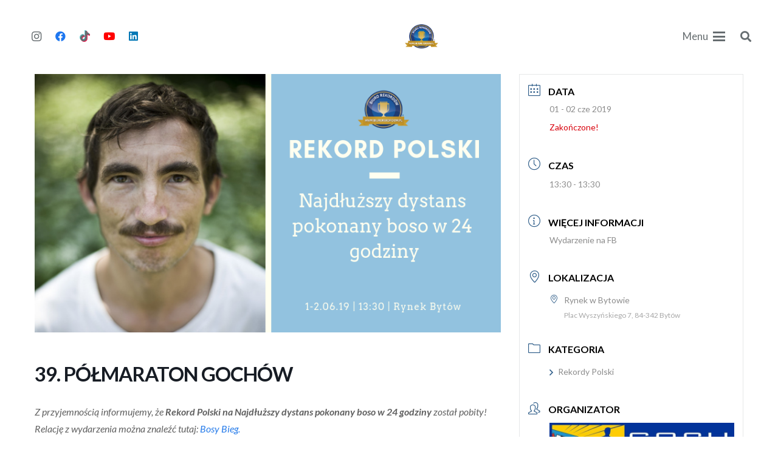

--- FILE ---
content_type: text/html; charset=UTF-8
request_url: https://biurorekordow.pl/event/39-polmaraton-gochow/
body_size: 36164
content:
<!DOCTYPE HTML>
<html lang="pl-PL">
<head>
	<meta charset="UTF-8">
	<meta name='robots' content='index, follow, max-image-preview:large, max-snippet:-1, max-video-preview:-1' />

<!-- Google Tag Manager for WordPress by gtm4wp.com -->
<script data-cfasync="false" data-pagespeed-no-defer>
	var gtm4wp_datalayer_name = "dataLayer";
	var dataLayer = dataLayer || [];
</script>
<!-- End Google Tag Manager for WordPress by gtm4wp.com -->
	<!-- This site is optimized with the Yoast SEO plugin v26.8 - https://yoast.com/product/yoast-seo-wordpress/ -->
	<title>39. PÓŁMARATON GOCHÓW ⋆ Biuro Rekordów</title>
	<meta name="description" content="Zobacz jak Paweł Mej bije po raz kolejny Rekord Polski. Dopinguj koniecznie 1 czerwca na rynku w Bytowie. Zobacz jak bije się Rekord Polski! Dołącz teraz!" />
	<link rel="canonical" href="https://biurorekordow.pl/event/39-polmaraton-gochow/" />
	<meta property="og:locale" content="pl_PL" />
	<meta property="og:type" content="article" />
	<meta property="og:title" content="39. PÓŁMARATON GOCHÓW ⋆ Biuro Rekordów" />
	<meta property="og:description" content="Zobacz jak Paweł Mej bije po raz kolejny Rekord Polski. Dopinguj koniecznie 1 czerwca na rynku w Bytowie. Zobacz jak bije się Rekord Polski! Dołącz teraz!" />
	<meta property="og:url" content="https://biurorekordow.pl/event/39-polmaraton-gochow/" />
	<meta property="article:publisher" content="https://www.facebook.com/BiuroRekordow" />
	<meta property="article:modified_time" content="2019-07-08T11:16:12+00:00" />
	<meta property="og:image" content="https://biurorekordow.pl/wp-content/uploads/2019/03/REKORD-POLSKI-mej.png" />
	<meta property="og:image:width" content="810" />
	<meta property="og:image:height" content="450" />
	<meta property="og:image:type" content="image/png" />
	<meta name="twitter:card" content="summary_large_image" />
	<meta name="twitter:site" content="@biurorekordow" />
	<meta name="twitter:label1" content="Szacowany czas czytania" />
	<meta name="twitter:data1" content="1 minuta" />
	<script type="application/ld+json" class="yoast-schema-graph">{"@context":"https://schema.org","@graph":[{"@type":"WebPage","@id":"https://biurorekordow.pl/event/39-polmaraton-gochow/","url":"https://biurorekordow.pl/event/39-polmaraton-gochow/","name":"39. PÓŁMARATON GOCHÓW ⋆ Biuro Rekordów","isPartOf":{"@id":"https://biurorekordow.pl/#website"},"primaryImageOfPage":{"@id":"https://biurorekordow.pl/event/39-polmaraton-gochow/#primaryimage"},"image":{"@id":"https://biurorekordow.pl/event/39-polmaraton-gochow/#primaryimage"},"thumbnailUrl":"https://biurorekordow.pl/wp-content/uploads/2019/03/REKORD-POLSKI-mej.png","datePublished":"2019-03-29T09:46:48+00:00","dateModified":"2019-07-08T11:16:12+00:00","description":"Zobacz jak Paweł Mej bije po raz kolejny Rekord Polski. Dopinguj koniecznie 1 czerwca na rynku w Bytowie. Zobacz jak bije się Rekord Polski! Dołącz teraz!","breadcrumb":{"@id":"https://biurorekordow.pl/event/39-polmaraton-gochow/#breadcrumb"},"inLanguage":"pl-PL","potentialAction":[{"@type":"ReadAction","target":["https://biurorekordow.pl/event/39-polmaraton-gochow/"]}]},{"@type":"ImageObject","inLanguage":"pl-PL","@id":"https://biurorekordow.pl/event/39-polmaraton-gochow/#primaryimage","url":"https://biurorekordow.pl/wp-content/uploads/2019/03/REKORD-POLSKI-mej.png","contentUrl":"https://biurorekordow.pl/wp-content/uploads/2019/03/REKORD-POLSKI-mej.png","width":810,"height":450},{"@type":"BreadcrumbList","@id":"https://biurorekordow.pl/event/39-polmaraton-gochow/#breadcrumb","itemListElement":[{"@type":"ListItem","position":1,"name":"Wydarzenia","item":"https://biurorekordow.pl/event/"},{"@type":"ListItem","position":2,"name":"39. PÓŁMARATON GOCHÓW"}]},{"@type":"WebSite","@id":"https://biurorekordow.pl/#website","url":"https://biurorekordow.pl/","name":"","description":"","publisher":{"@id":"https://biurorekordow.pl/#organization"},"potentialAction":[{"@type":"SearchAction","target":{"@type":"EntryPoint","urlTemplate":"https://biurorekordow.pl/?s={search_term_string}"},"query-input":{"@type":"PropertyValueSpecification","valueRequired":true,"valueName":"search_term_string"}}],"inLanguage":"pl-PL"},{"@type":"Organization","@id":"https://biurorekordow.pl/#organization","name":"Biuro Rekordów","alternateName":"Biuro Rekordów","url":"https://biurorekordow.pl/","logo":{"@type":"ImageObject","inLanguage":"pl-PL","@id":"https://biurorekordow.pl/#/schema/logo/image/","url":"https://biurorekordow.pl/wp-content/uploads/2019/01/Biuro-Rekordow-Logo-2020.png","contentUrl":"https://biurorekordow.pl/wp-content/uploads/2019/01/Biuro-Rekordow-Logo-2020.png","width":135,"height":99,"caption":"Biuro Rekordów"},"image":{"@id":"https://biurorekordow.pl/#/schema/logo/image/"},"sameAs":["https://www.facebook.com/BiuroRekordow","https://x.com/biurorekordow","https://www.linkedin.com/company/biuro-rekordów/","https://www.youtube.com/@rekordypolski","https://www.tiktok.com/@biurorekordow"]}]}</script>
	<!-- / Yoast SEO plugin. -->


<link rel='dns-prefetch' href='//www.googletagmanager.com' />
<link rel='dns-prefetch' href='//fonts.googleapis.com' />
<link rel="alternate" type="application/rss+xml" title=" &raquo; Kanał z wpisami" href="https://biurorekordow.pl/feed/" />
<link rel="alternate" type="application/rss+xml" title=" &raquo; Kanał z komentarzami" href="https://biurorekordow.pl/comments/feed/" />
<link rel="alternate" title="oEmbed (JSON)" type="application/json+oembed" href="https://biurorekordow.pl/wp-json/oembed/1.0/embed?url=https%3A%2F%2Fbiurorekordow.pl%2Fevent%2F39-polmaraton-gochow%2F" />
<link rel="alternate" title="oEmbed (XML)" type="text/xml+oembed" href="https://biurorekordow.pl/wp-json/oembed/1.0/embed?url=https%3A%2F%2Fbiurorekordow.pl%2Fevent%2F39-polmaraton-gochow%2F&#038;format=xml" />
<meta name="viewport" content="width=device-width, initial-scale=1">
<meta name="theme-color" content="#ffffff">
<style id='wp-img-auto-sizes-contain-inline-css'>
img:is([sizes=auto i],[sizes^="auto," i]){contain-intrinsic-size:3000px 1500px}
/*# sourceURL=wp-img-auto-sizes-contain-inline-css */
</style>
<link rel='stylesheet' id='mec-select2-style-css' href='https://biurorekordow.pl/wp-content/plugins/modern-events-calendar/assets/packages/select2/select2.min.css?ver=7.29.0' media='all' />
<link rel='stylesheet' id='mec-font-icons-css' href='https://biurorekordow.pl/wp-content/plugins/modern-events-calendar/assets/css/iconfonts.css?ver=7.29.0' media='all' />
<link rel='stylesheet' id='mec-frontend-style-css' href='https://biurorekordow.pl/wp-content/plugins/modern-events-calendar/assets/css/frontend.min.css?ver=7.29.0' media='all' />
<link rel='stylesheet' id='mec-tooltip-style-css' href='https://biurorekordow.pl/wp-content/plugins/modern-events-calendar/assets/packages/tooltip/tooltip.css?ver=7.29.0' media='all' />
<link rel='stylesheet' id='mec-tooltip-shadow-style-css' href='https://biurorekordow.pl/wp-content/plugins/modern-events-calendar/assets/packages/tooltip/tooltipster-sideTip-shadow.min.css?ver=7.29.0' media='all' />
<link rel='stylesheet' id='featherlight-css' href='https://biurorekordow.pl/wp-content/plugins/modern-events-calendar/assets/packages/featherlight/featherlight.css?ver=7.29.0' media='all' />
<link rel='stylesheet' id='mec-lity-style-css' href='https://biurorekordow.pl/wp-content/plugins/modern-events-calendar/assets/packages/lity/lity.min.css?ver=7.29.0' media='all' />
<link rel='stylesheet' id='mec-general-calendar-style-css' href='https://biurorekordow.pl/wp-content/plugins/modern-events-calendar/assets/css/mec-general-calendar.css?ver=7.29.0' media='all' />
<style id='wp-emoji-styles-inline-css'>

	img.wp-smiley, img.emoji {
		display: inline !important;
		border: none !important;
		box-shadow: none !important;
		height: 1em !important;
		width: 1em !important;
		margin: 0 0.07em !important;
		vertical-align: -0.1em !important;
		background: none !important;
		padding: 0 !important;
	}
/*# sourceURL=wp-emoji-styles-inline-css */
</style>
<link rel='stylesheet' id='kk-star-ratings-css' href='https://biurorekordow.pl/wp-content/plugins/kk-star-ratings/src/core/public/css/kk-star-ratings.min.css?ver=5.4.10.3' media='all' />
<link rel='stylesheet' id='mailerlite_forms.css-css' href='https://biurorekordow.pl/wp-content/plugins/official-mailerlite-sign-up-forms/assets/css/mailerlite_forms.css?ver=1.7.18' media='all' />
<link rel='stylesheet' id='us-fonts-css' href='https://fonts.googleapis.com/css?family=Lato%3A400%2C700%7CCatamaran%3A700%2C400&#038;display=swap&#038;ver=6.9' media='all' />
<link rel='stylesheet' id='login-with-ajax-css' href='https://biurorekordow.pl/wp-content/plugins/login-with-ajax/templates/widget.css?ver=4.5.1' media='all' />
<link rel='stylesheet' id='us-style-css' href='https://biurorekordow.pl/wp-content/themes/Impreza/css/style.min.css?ver=8.42' media='all' />
<link rel='stylesheet' id='theme-style-css' href='https://biurorekordow.pl/wp-content/themes/Impreza-child/style.css?ver=8.42' media='all' />
<script src="https://biurorekordow.pl/wp-includes/js/jquery/jquery.min.js?ver=3.7.1" id="jquery-core-js"></script>
<script id="login-with-ajax-js-extra">
var LWA = {"ajaxurl":"https://biurorekordow.pl/wp-admin/admin-ajax.php","off":""};
//# sourceURL=login-with-ajax-js-extra
</script>
<script defer='defer' src="https://biurorekordow.pl/wp-content/plugins/login-with-ajax/templates/login-with-ajax.legacy.min.js?ver=4.5.1" id="login-with-ajax-js"></script>
<script defer='defer' src="https://biurorekordow.pl/wp-content/plugins/login-with-ajax/ajaxify/ajaxify.min.js?ver=4.5.1" id="login-with-ajax-ajaxify-js"></script>

<!-- Fragment znacznika Google (gtag.js) dodany przez Site Kit -->
<!-- Fragment Google Analytics dodany przez Site Kit -->
<script defer='defer' id="google_gtagjs-js" async data-type="lazy" data-src="https://www.googletagmanager.com/gtag/js?id=GT-MRMRW5J"></script>
<script id="google_gtagjs-js-after" data-type="lazy" data-src="[data-uri]"></script>
<script></script><link rel="https://api.w.org/" href="https://biurorekordow.pl/wp-json/" /><link rel="alternate" title="JSON" type="application/json" href="https://biurorekordow.pl/wp-json/wp/v2/mec-events/30125" /><link rel="EditURI" type="application/rsd+xml" title="RSD" href="https://biurorekordow.pl/xmlrpc.php?rsd" />
<meta name="generator" content="WordPress 6.9" />
<link rel='shortlink' href='https://biurorekordow.pl/?p=30125' />
<meta name="generator" content="Site Kit by Google 1.170.0" /><script type="application/ld+json">{
    "@context": "https://schema.org/",
    "@type": "CreativeWorkSeries",
    "name": "39. PÓŁMARATON GOCHÓW",
    "aggregateRating": {
        "@type": "AggregateRating",
        "ratingValue": "5",
        "bestRating": "5",
        "ratingCount": "1"
    }
}</script>            <!-- MailerLite Universal -->
            <script data-type="lazy" data-src="[data-uri]"></script>
            <!-- End MailerLite Universal -->
        
<!-- Generated with Outfunnel Web Tracking plugin v2.9.5 -->
<script>
window.OFID = "67867f2b7825be7b06ecd376";
window.OF_WP_VERSION = "2.9.5";
(function(){
var script = document.createElement('script');
var url = 'https://cdn.outfunnel.com/c.js?v='+ new Date().toISOString().substring(0,10);
script.setAttribute('src', url);
document.getElementsByTagName('head')[0].appendChild(script);
})();
</script>
<!-- / Outfunnel Web Tracking plugin -->


<!-- Google Tag Manager for WordPress by gtm4wp.com -->
<!-- GTM Container placement set to automatic -->
<script data-cfasync="false" data-pagespeed-no-defer>
	var dataLayer_content = {"pageTitle":"39. PÓŁMARATON GOCHÓW ⋆ Biuro Rekordów","pagePostType":"mec-events","pagePostType2":"single-mec-events","pageAttributes":["bytow","polska"],"pagePostAuthor":"Klaudia Malesińska","pagePostDate":"29 marca 2019","pagePostDateYear":2019,"pagePostDateMonth":3,"pagePostDateDay":29,"pagePostDateDayName":"piątek","pagePostDateHour":10,"pagePostDateMinute":46,"pagePostDateIso":"2019-03-29T10:46:48+01:00","pagePostDateUnix":1553856408,"postCountOnPage":1,"postCountTotal":1,"weatherCategory":"(no weather data available)","weatherDescription":"(no weather data available)","weatherTemp":0,"weatherPressure":0,"weatherWindSpeed":0,"weatherWindDeg":0,"weatherDataStatus":"No weather data in cache (18.222.150.73)"};
	dataLayer.push( dataLayer_content );
</script>
<script data-cfasync="false" data-pagespeed-no-defer data-type="lazy" data-src="[data-uri]"></script>
<!-- End Google Tag Manager for WordPress by gtm4wp.com -->		<script id="us_add_no_touch">
			if ( ! /Android|webOS|iPhone|iPad|iPod|BlackBerry|IEMobile|Opera Mini/i.test( navigator.userAgent ) ) {
				document.documentElement.classList.add( "no-touch" );
			}
		</script>
				<script id="us_color_scheme_switch_class">
			if ( document.cookie.includes( "us_color_scheme_switch_is_on=true" ) ) {
				document.documentElement.classList.add( "us-color-scheme-on" );
			}
		</script>
		<meta name="generator" content="Powered by WPBakery Page Builder - drag and drop page builder for WordPress."/>
<meta name="generator" content="Powered by Slider Revolution 6.7.40 - responsive, Mobile-Friendly Slider Plugin for WordPress with comfortable drag and drop interface." />
<link rel="icon" href="https://biurorekordow.pl/wp-content/uploads/2019/11/logo-biuro-rekordow-150x150.png" sizes="32x32" />
<link rel="icon" href="https://biurorekordow.pl/wp-content/uploads/2019/11/logo-biuro-rekordow-300x300.png" sizes="192x192" />
<link rel="apple-touch-icon" href="https://biurorekordow.pl/wp-content/uploads/2019/11/logo-biuro-rekordow-300x300.png" />
<meta name="msapplication-TileImage" content="https://biurorekordow.pl/wp-content/uploads/2019/11/logo-biuro-rekordow-300x300.png" />
<script>function setREVStartSize(e){
			//window.requestAnimationFrame(function() {
				window.RSIW = window.RSIW===undefined ? window.innerWidth : window.RSIW;
				window.RSIH = window.RSIH===undefined ? window.innerHeight : window.RSIH;
				try {
					var pw = document.getElementById(e.c).parentNode.offsetWidth,
						newh;
					pw = pw===0 || isNaN(pw) || (e.l=="fullwidth" || e.layout=="fullwidth") ? window.RSIW : pw;
					e.tabw = e.tabw===undefined ? 0 : parseInt(e.tabw);
					e.thumbw = e.thumbw===undefined ? 0 : parseInt(e.thumbw);
					e.tabh = e.tabh===undefined ? 0 : parseInt(e.tabh);
					e.thumbh = e.thumbh===undefined ? 0 : parseInt(e.thumbh);
					e.tabhide = e.tabhide===undefined ? 0 : parseInt(e.tabhide);
					e.thumbhide = e.thumbhide===undefined ? 0 : parseInt(e.thumbhide);
					e.mh = e.mh===undefined || e.mh=="" || e.mh==="auto" ? 0 : parseInt(e.mh,0);
					if(e.layout==="fullscreen" || e.l==="fullscreen")
						newh = Math.max(e.mh,window.RSIH);
					else{
						e.gw = Array.isArray(e.gw) ? e.gw : [e.gw];
						for (var i in e.rl) if (e.gw[i]===undefined || e.gw[i]===0) e.gw[i] = e.gw[i-1];
						e.gh = e.el===undefined || e.el==="" || (Array.isArray(e.el) && e.el.length==0)? e.gh : e.el;
						e.gh = Array.isArray(e.gh) ? e.gh : [e.gh];
						for (var i in e.rl) if (e.gh[i]===undefined || e.gh[i]===0) e.gh[i] = e.gh[i-1];
											
						var nl = new Array(e.rl.length),
							ix = 0,
							sl;
						e.tabw = e.tabhide>=pw ? 0 : e.tabw;
						e.thumbw = e.thumbhide>=pw ? 0 : e.thumbw;
						e.tabh = e.tabhide>=pw ? 0 : e.tabh;
						e.thumbh = e.thumbhide>=pw ? 0 : e.thumbh;
						for (var i in e.rl) nl[i] = e.rl[i]<window.RSIW ? 0 : e.rl[i];
						sl = nl[0];
						for (var i in nl) if (sl>nl[i] && nl[i]>0) { sl = nl[i]; ix=i;}
						var m = pw>(e.gw[ix]+e.tabw+e.thumbw) ? 1 : (pw-(e.tabw+e.thumbw)) / (e.gw[ix]);
						newh =  (e.gh[ix] * m) + (e.tabh + e.thumbh);
					}
					var el = document.getElementById(e.c);
					if (el!==null && el) el.style.height = newh+"px";
					el = document.getElementById(e.c+"_wrapper");
					if (el!==null && el) {
						el.style.height = newh+"px";
						el.style.display = "block";
					}
				} catch(e){
					console.log("Failure at Presize of Slider:" + e)
				}
			//});
		  };</script>
		<style id="wp-custom-css">
			.mec-events-template-default #main-content {
	margin-top:122px
}
		</style>
		<noscript><style> .wpb_animate_when_almost_visible { opacity: 1; }</style></noscript><style>:root,::before,::after{--mec-heading-font-family: 'Lato';--mec-paragraph-font-family: 'Lato';--mec-color-skin: #2d5c88;--mec-color-skin-rgba-1: rgba(45,92,136,.25);--mec-color-skin-rgba-2: rgba(45,92,136,.5);--mec-color-skin-rgba-3: rgba(45,92,136,.75);--mec-color-skin-rgba-4: rgba(45,92,136,.11);--mec-primary-border-radius: ;--mec-secondary-border-radius: ;--mec-container-normal-width: 1196px;--mec-container-large-width: 1690px;--mec-title-color-hover: #0759a2;--mec-fes-main-color: #40d9f1;--mec-fes-main-color-rgba-1: rgba(64, 217, 241, 0.12);--mec-fes-main-color-rgba-2: rgba(64, 217, 241, 0.23);--mec-fes-main-color-rgba-3: rgba(64, 217, 241, 0.03);--mec-fes-main-color-rgba-4: rgba(64, 217, 241, 0.3);--mec-fes-main-color-rgba-5: rgb(64 217 241 / 7%);--mec-fes-main-color-rgba-6: rgba(64, 217, 241, 0.2);</style><style>.mec-single-event .mec-events-meta-group-booking, .mec-single-event .mec-frontbox {
padding: 0px 0px;
}

.mec-wrap h6 {
font-weight: 400 !important;
}

.mec-wrap p {
font-size: 16px !important;
}

.mec-events-meta-group-tags a {
font-size: 13px !important;
}</style>		<style id="us-icon-fonts">@font-face{font-display:swap;font-style:normal;font-family:"fontawesome";font-weight:900;src:url("https://biurorekordow.pl/wp-content/themes/Impreza/fonts/fa-solid-900.woff2?ver=8.42") format("woff2")}.fas{font-family:"fontawesome";font-weight:900}@font-face{font-display:swap;font-style:normal;font-family:"fontawesome";font-weight:400;src:url("https://biurorekordow.pl/wp-content/themes/Impreza/fonts/fa-regular-400.woff2?ver=8.42") format("woff2")}.far{font-family:"fontawesome";font-weight:400}@font-face{font-display:swap;font-style:normal;font-family:"fontawesome";font-weight:300;src:url("https://biurorekordow.pl/wp-content/themes/Impreza/fonts/fa-light-300.woff2?ver=8.42") format("woff2")}.fal{font-family:"fontawesome";font-weight:300}@font-face{font-display:swap;font-style:normal;font-family:"Font Awesome 5 Duotone";font-weight:900;src:url("https://biurorekordow.pl/wp-content/themes/Impreza/fonts/fa-duotone-900.woff2?ver=8.42") format("woff2")}.fad{font-family:"Font Awesome 5 Duotone";font-weight:900}.fad{position:relative}.fad:before{position:absolute}.fad:after{opacity:0.4}@font-face{font-display:swap;font-style:normal;font-family:"Font Awesome 5 Brands";font-weight:400;src:url("https://biurorekordow.pl/wp-content/themes/Impreza/fonts/fa-brands-400.woff2?ver=8.42") format("woff2")}.fab{font-family:"Font Awesome 5 Brands";font-weight:400}@font-face{font-display:block;font-style:normal;font-family:"Material Icons";font-weight:400;src:url("https://biurorekordow.pl/wp-content/themes/Impreza/fonts/material-icons.woff2?ver=8.42") format("woff2")}.material-icons{font-family:"Material Icons";font-weight:400}</style>
				<style id="us-theme-options-css">:root{--color-header-middle-bg:#ffffff;--color-header-middle-bg-grad:#ffffff;--color-header-middle-text:#3b3d40;--color-header-middle-text-hover:#277cea;--color-header-transparent-bg:transparent;--color-header-transparent-bg-grad:transparent;--color-header-transparent-text:#3b3d40;--color-header-transparent-text-hover:#277cea;--color-chrome-toolbar:#ffffff;--color-header-top-bg:#ffffff;--color-header-top-bg-grad:#ffffff;--color-header-top-text:#666d70;--color-header-top-text-hover:#277cea;--color-header-top-transparent-bg:rgba(0,0,0,0.2);--color-header-top-transparent-bg-grad:rgba(0,0,0,0.2);--color-header-top-transparent-text:rgba(255,255,255,0.66);--color-header-top-transparent-text-hover:#fff;--color-content-bg:#ffffff;--color-content-bg-grad:#ffffff;--color-content-bg-alt:#eeeeee;--color-content-bg-alt-grad:#eeeeee;--color-content-border:#eeeeee;--color-content-heading:#3b3d40;--color-content-heading-grad:#3b3d40;--color-content-text:#3b3d40;--color-content-link:#277cea;--color-content-link-hover:#3b3d40;--color-content-primary:#075FAC;--color-content-primary-grad:#075FAC;--color-content-secondary:#3b3d40;--color-content-secondary-grad:#3b3d40;--color-content-faded:#9da6a8;--color-content-overlay:rgba(0,0,0,0.75);--color-content-overlay-grad:rgba(0,0,0,0.75);--color-alt-content-bg:#eeeeee;--color-alt-content-bg-grad:#eeeeee;--color-alt-content-bg-alt:#ffffff;--color-alt-content-bg-alt-grad:#ffffff;--color-alt-content-border:#dddddd;--color-alt-content-heading:#3b3d40;--color-alt-content-heading-grad:#3b3d40;--color-alt-content-text:#3b3d40;--color-alt-content-link:#C49632;--color-alt-content-link-hover:#3b3d40;--color-alt-content-primary:#277cea;--color-alt-content-primary-grad:#277cea;--color-alt-content-secondary:#3b3d40;--color-alt-content-secondary-grad:#3b3d40;--color-alt-content-faded:#9da6a8;--color-alt-content-overlay:#e95095;--color-alt-content-overlay-grad:linear-gradient(135deg,#e95095,rgba(233,80,149,0.75));--color-footer-bg:#27282a;--color-footer-bg-grad:#27282a;--color-footer-bg-alt:#323336;--color-footer-bg-alt-grad:#323336;--color-footer-border:#3b3d40;--color-footer-text:#666d70;--color-footer-link:#9da6a8;--color-footer-link-hover:#277cea;--color-subfooter-bg:#27282a;--color-subfooter-bg-grad:#27282a;--color-subfooter-bg-alt:#323336;--color-subfooter-bg-alt-grad:#323336;--color-subfooter-border:#3b3d40;--color-subfooter-text:#666d70;--color-subfooter-link:#9da6a8;--color-subfooter-link-hover:#277cea;--color-content-primary-faded:rgba(7,95,172,0.15);--box-shadow:0 5px 15px rgba(0,0,0,.15);--box-shadow-up:0 -5px 15px rgba(0,0,0,.15);--site-canvas-width:1280px;--site-content-width:1200px;--site-sidebar-width:32%;--text-block-margin-bottom:0rem;--focus-outline-width:2px}:root{--font-family:Lato,sans-serif;--font-size:17px;--line-height:30px;--font-weight:400;--bold-font-weight:700;--h1-font-family:Catamaran,sans-serif;--h1-font-size:50px;--h1-line-height:1.3;--h1-font-weight:700;--h1-bold-font-weight:700;--h1-text-transform:none;--h1-font-style:normal;--h1-letter-spacing:-0.03em;--h1-margin-bottom:1.5rem;--h2-font-family:var(--h1-font-family);--h2-font-size:32px;--h2-line-height:1.3;--h2-font-weight:400;--h2-bold-font-weight:var(--h1-bold-font-weight);--h2-text-transform:var(--h1-text-transform);--h2-font-style:var(--h1-font-style);--h2-letter-spacing:0em;--h2-margin-bottom:1.5rem;--h3-font-family:var(--h1-font-family);--h3-font-size:28px;--h3-line-height:1.3;--h3-font-weight:400;--h3-bold-font-weight:var(--h1-bold-font-weight);--h3-text-transform:var(--h1-text-transform);--h3-font-style:var(--h1-font-style);--h3-letter-spacing:0em;--h3-margin-bottom:1.5rem;--h4-font-family:var(--h1-font-family);--h4-font-size:24px;--h4-line-height:1.3;--h4-font-weight:400;--h4-bold-font-weight:var(--h1-bold-font-weight);--h4-text-transform:var(--h1-text-transform);--h4-font-style:var(--h1-font-style);--h4-letter-spacing:0em;--h4-margin-bottom:1.5rem;--h5-font-family:var(--h1-font-family);--h5-font-size:22px;--h5-line-height:1.3;--h5-font-weight:400;--h5-bold-font-weight:var(--h1-bold-font-weight);--h5-text-transform:var(--h1-text-transform);--h5-font-style:var(--h1-font-style);--h5-letter-spacing:0em;--h5-margin-bottom:1.5rem;--h6-font-family:var(--h1-font-family);--h6-font-size:20px;--h6-line-height:1.3;--h6-font-weight:400;--h6-bold-font-weight:var(--h1-bold-font-weight);--h6-text-transform:var(--h1-text-transform);--h6-font-style:var(--h1-font-style);--h6-letter-spacing:0em;--h6-margin-bottom:1.5rem}@media (max-width:600px){:root{--font-size:18px;--line-height:28px;--h1-font-size:34px;--h2-font-size:26px;--h3-font-size:24px;--h4-font-size:22px;--h5-font-size:20px;--h6-font-size:18px}}h1{font-family:var(--h1-font-family,inherit);font-weight:var(--h1-font-weight,inherit);font-size:var(--h1-font-size,inherit);font-style:var(--h1-font-style,inherit);line-height:var(--h1-line-height,1.4);letter-spacing:var(--h1-letter-spacing,inherit);text-transform:var(--h1-text-transform,inherit);margin-bottom:var(--h1-margin-bottom,1.5rem)}h1>strong{font-weight:var(--h1-bold-font-weight,bold)}h2{font-family:var(--h2-font-family,inherit);font-weight:var(--h2-font-weight,inherit);font-size:var(--h2-font-size,inherit);font-style:var(--h2-font-style,inherit);line-height:var(--h2-line-height,1.4);letter-spacing:var(--h2-letter-spacing,inherit);text-transform:var(--h2-text-transform,inherit);margin-bottom:var(--h2-margin-bottom,1.5rem)}h2>strong{font-weight:var(--h2-bold-font-weight,bold)}h3{font-family:var(--h3-font-family,inherit);font-weight:var(--h3-font-weight,inherit);font-size:var(--h3-font-size,inherit);font-style:var(--h3-font-style,inherit);line-height:var(--h3-line-height,1.4);letter-spacing:var(--h3-letter-spacing,inherit);text-transform:var(--h3-text-transform,inherit);margin-bottom:var(--h3-margin-bottom,1.5rem)}h3>strong{font-weight:var(--h3-bold-font-weight,bold)}h4{font-family:var(--h4-font-family,inherit);font-weight:var(--h4-font-weight,inherit);font-size:var(--h4-font-size,inherit);font-style:var(--h4-font-style,inherit);line-height:var(--h4-line-height,1.4);letter-spacing:var(--h4-letter-spacing,inherit);text-transform:var(--h4-text-transform,inherit);margin-bottom:var(--h4-margin-bottom,1.5rem)}h4>strong{font-weight:var(--h4-bold-font-weight,bold)}h5{font-family:var(--h5-font-family,inherit);font-weight:var(--h5-font-weight,inherit);font-size:var(--h5-font-size,inherit);font-style:var(--h5-font-style,inherit);line-height:var(--h5-line-height,1.4);letter-spacing:var(--h5-letter-spacing,inherit);text-transform:var(--h5-text-transform,inherit);margin-bottom:var(--h5-margin-bottom,1.5rem)}h5>strong{font-weight:var(--h5-bold-font-weight,bold)}h6{font-family:var(--h6-font-family,inherit);font-weight:var(--h6-font-weight,inherit);font-size:var(--h6-font-size,inherit);font-style:var(--h6-font-style,inherit);line-height:var(--h6-line-height,1.4);letter-spacing:var(--h6-letter-spacing,inherit);text-transform:var(--h6-text-transform,inherit);margin-bottom:var(--h6-margin-bottom,1.5rem)}h6>strong{font-weight:var(--h6-bold-font-weight,bold)}body{background:#ffffff}@media (max-width:1285px){.l-main .aligncenter{max-width:calc(100vw - 5rem)}}@media (min-width:900px){body.footer_reveal .l-canvas{position:relative;z-index:1}body.footer_reveal .l-footer{position:fixed;bottom:var(--site-outline-width,0px)}body.footer_reveal .l-canvas.type_boxed~.l-footer{left:0;right:0}}@media (min-width:1281px){body.usb_preview .hide_on_default{opacity:0.25!important}.vc_hidden-lg,body:not(.usb_preview) .hide_on_default{display:none!important}.default_align_left{text-align:left;justify-content:flex-start}.default_align_right{text-align:right;justify-content:flex-end}.default_align_center{text-align:center;justify-content:center}.w-hwrapper.default_align_center>*{margin-left:calc( var(--hwrapper-gap,1.2rem) / 2 );margin-right:calc( var(--hwrapper-gap,1.2rem) / 2 )}.default_align_justify{justify-content:space-between}.w-hwrapper>.default_align_justify,.default_align_justify>.w-btn{width:100%}*:not(.w-hwrapper:not(.wrap))>.w-btn-wrapper:not([class*="default_align_none"]):not(.align_none){display:block;margin-inline-end:0}}@media (min-width:1025px) and (max-width:1280px){body.usb_preview .hide_on_laptops{opacity:0.25!important}.vc_hidden-md,body:not(.usb_preview) .hide_on_laptops{display:none!important}.laptops_align_left{text-align:left;justify-content:flex-start}.laptops_align_right{text-align:right;justify-content:flex-end}.laptops_align_center{text-align:center;justify-content:center}.w-hwrapper.laptops_align_center>*{margin-left:calc( var(--hwrapper-gap,1.2rem) / 2 );margin-right:calc( var(--hwrapper-gap,1.2rem) / 2 )}.laptops_align_justify{justify-content:space-between}.w-hwrapper>.laptops_align_justify,.laptops_align_justify>.w-btn{width:100%}*:not(.w-hwrapper:not(.wrap))>.w-btn-wrapper:not([class*="laptops_align_none"]):not(.align_none){display:block;margin-inline-end:0}.g-cols.via_grid[style*="--laptops-columns-gap"]{gap:var(--laptops-columns-gap,3rem)}}@media (min-width:601px) and (max-width:1024px){body.usb_preview .hide_on_tablets{opacity:0.25!important}.vc_hidden-sm,body:not(.usb_preview) .hide_on_tablets{display:none!important}.tablets_align_left{text-align:left;justify-content:flex-start}.tablets_align_right{text-align:right;justify-content:flex-end}.tablets_align_center{text-align:center;justify-content:center}.w-hwrapper.tablets_align_center>*{margin-left:calc( var(--hwrapper-gap,1.2rem) / 2 );margin-right:calc( var(--hwrapper-gap,1.2rem) / 2 )}.tablets_align_justify{justify-content:space-between}.w-hwrapper>.tablets_align_justify,.tablets_align_justify>.w-btn{width:100%}*:not(.w-hwrapper:not(.wrap))>.w-btn-wrapper:not([class*="tablets_align_none"]):not(.align_none){display:block;margin-inline-end:0}.g-cols.via_grid[style*="--tablets-columns-gap"]{gap:var(--tablets-columns-gap,3rem)}}@media (max-width:600px){body.usb_preview .hide_on_mobiles{opacity:0.25!important}.vc_hidden-xs,body:not(.usb_preview) .hide_on_mobiles{display:none!important}.mobiles_align_left{text-align:left;justify-content:flex-start}.mobiles_align_right{text-align:right;justify-content:flex-end}.mobiles_align_center{text-align:center;justify-content:center}.w-hwrapper.mobiles_align_center>*{margin-left:calc( var(--hwrapper-gap,1.2rem) / 2 );margin-right:calc( var(--hwrapper-gap,1.2rem) / 2 )}.mobiles_align_justify{justify-content:space-between}.w-hwrapper>.mobiles_align_justify,.mobiles_align_justify>.w-btn{width:100%}.w-hwrapper.stack_on_mobiles{display:block}.w-hwrapper.stack_on_mobiles>:not(script){display:block;margin:0 0 var(--hwrapper-gap,1.2rem)}.w-hwrapper.stack_on_mobiles>:last-child{margin-bottom:0}*:not(.w-hwrapper:not(.wrap))>.w-btn-wrapper:not([class*="mobiles_align_none"]):not(.align_none){display:block;margin-inline-end:0}.g-cols.via_grid[style*="--mobiles-columns-gap"]{gap:var(--mobiles-columns-gap,1.5rem)}}@media (max-width:600px){.g-cols.type_default>div[class*="vc_col-xs-"]{margin-top:1rem;margin-bottom:1rem}.g-cols>div:not([class*="vc_col-xs-"]){width:100%;margin:0 0 1.5rem}.g-cols.reversed>div:last-of-type{order:-1}.g-cols.type_boxes>div,.g-cols.reversed>div:first-child,.g-cols:not(.reversed)>div:last-child,.g-cols>div.has_bg_color{margin-bottom:0}.vc_col-xs-1{width:8.3333%}.vc_col-xs-2{width:16.6666%}.vc_col-xs-1\/5{width:20%}.vc_col-xs-3{width:25%}.vc_col-xs-4{width:33.3333%}.vc_col-xs-2\/5{width:40%}.vc_col-xs-5{width:41.6666%}.vc_col-xs-6{width:50%}.vc_col-xs-7{width:58.3333%}.vc_col-xs-3\/5{width:60%}.vc_col-xs-8{width:66.6666%}.vc_col-xs-9{width:75%}.vc_col-xs-4\/5{width:80%}.vc_col-xs-10{width:83.3333%}.vc_col-xs-11{width:91.6666%}.vc_col-xs-12{width:100%}.vc_col-xs-offset-0{margin-left:0}.vc_col-xs-offset-1{margin-left:8.3333%}.vc_col-xs-offset-2{margin-left:16.6666%}.vc_col-xs-offset-1\/5{margin-left:20%}.vc_col-xs-offset-3{margin-left:25%}.vc_col-xs-offset-4{margin-left:33.3333%}.vc_col-xs-offset-2\/5{margin-left:40%}.vc_col-xs-offset-5{margin-left:41.6666%}.vc_col-xs-offset-6{margin-left:50%}.vc_col-xs-offset-7{margin-left:58.3333%}.vc_col-xs-offset-3\/5{margin-left:60%}.vc_col-xs-offset-8{margin-left:66.6666%}.vc_col-xs-offset-9{margin-left:75%}.vc_col-xs-offset-4\/5{margin-left:80%}.vc_col-xs-offset-10{margin-left:83.3333%}.vc_col-xs-offset-11{margin-left:91.6666%}.vc_col-xs-offset-12{margin-left:100%}}@media (min-width:601px){.vc_col-sm-1{width:8.3333%}.vc_col-sm-2{width:16.6666%}.vc_col-sm-1\/5{width:20%}.vc_col-sm-3{width:25%}.vc_col-sm-4{width:33.3333%}.vc_col-sm-2\/5{width:40%}.vc_col-sm-5{width:41.6666%}.vc_col-sm-6{width:50%}.vc_col-sm-7{width:58.3333%}.vc_col-sm-3\/5{width:60%}.vc_col-sm-8{width:66.6666%}.vc_col-sm-9{width:75%}.vc_col-sm-4\/5{width:80%}.vc_col-sm-10{width:83.3333%}.vc_col-sm-11{width:91.6666%}.vc_col-sm-12{width:100%}.vc_col-sm-offset-0{margin-left:0}.vc_col-sm-offset-1{margin-left:8.3333%}.vc_col-sm-offset-2{margin-left:16.6666%}.vc_col-sm-offset-1\/5{margin-left:20%}.vc_col-sm-offset-3{margin-left:25%}.vc_col-sm-offset-4{margin-left:33.3333%}.vc_col-sm-offset-2\/5{margin-left:40%}.vc_col-sm-offset-5{margin-left:41.6666%}.vc_col-sm-offset-6{margin-left:50%}.vc_col-sm-offset-7{margin-left:58.3333%}.vc_col-sm-offset-3\/5{margin-left:60%}.vc_col-sm-offset-8{margin-left:66.6666%}.vc_col-sm-offset-9{margin-left:75%}.vc_col-sm-offset-4\/5{margin-left:80%}.vc_col-sm-offset-10{margin-left:83.3333%}.vc_col-sm-offset-11{margin-left:91.6666%}.vc_col-sm-offset-12{margin-left:100%}}@media (min-width:1025px){.vc_col-md-1{width:8.3333%}.vc_col-md-2{width:16.6666%}.vc_col-md-1\/5{width:20%}.vc_col-md-3{width:25%}.vc_col-md-4{width:33.3333%}.vc_col-md-2\/5{width:40%}.vc_col-md-5{width:41.6666%}.vc_col-md-6{width:50%}.vc_col-md-7{width:58.3333%}.vc_col-md-3\/5{width:60%}.vc_col-md-8{width:66.6666%}.vc_col-md-9{width:75%}.vc_col-md-4\/5{width:80%}.vc_col-md-10{width:83.3333%}.vc_col-md-11{width:91.6666%}.vc_col-md-12{width:100%}.vc_col-md-offset-0{margin-left:0}.vc_col-md-offset-1{margin-left:8.3333%}.vc_col-md-offset-2{margin-left:16.6666%}.vc_col-md-offset-1\/5{margin-left:20%}.vc_col-md-offset-3{margin-left:25%}.vc_col-md-offset-4{margin-left:33.3333%}.vc_col-md-offset-2\/5{margin-left:40%}.vc_col-md-offset-5{margin-left:41.6666%}.vc_col-md-offset-6{margin-left:50%}.vc_col-md-offset-7{margin-left:58.3333%}.vc_col-md-offset-3\/5{margin-left:60%}.vc_col-md-offset-8{margin-left:66.6666%}.vc_col-md-offset-9{margin-left:75%}.vc_col-md-offset-4\/5{margin-left:80%}.vc_col-md-offset-10{margin-left:83.3333%}.vc_col-md-offset-11{margin-left:91.6666%}.vc_col-md-offset-12{margin-left:100%}}@media (min-width:1281px){.vc_col-lg-1{width:8.3333%}.vc_col-lg-2{width:16.6666%}.vc_col-lg-1\/5{width:20%}.vc_col-lg-3{width:25%}.vc_col-lg-4{width:33.3333%}.vc_col-lg-2\/5{width:40%}.vc_col-lg-5{width:41.6666%}.vc_col-lg-6{width:50%}.vc_col-lg-7{width:58.3333%}.vc_col-lg-3\/5{width:60%}.vc_col-lg-8{width:66.6666%}.vc_col-lg-9{width:75%}.vc_col-lg-4\/5{width:80%}.vc_col-lg-10{width:83.3333%}.vc_col-lg-11{width:91.6666%}.vc_col-lg-12{width:100%}.vc_col-lg-offset-0{margin-left:0}.vc_col-lg-offset-1{margin-left:8.3333%}.vc_col-lg-offset-2{margin-left:16.6666%}.vc_col-lg-offset-1\/5{margin-left:20%}.vc_col-lg-offset-3{margin-left:25%}.vc_col-lg-offset-4{margin-left:33.3333%}.vc_col-lg-offset-2\/5{margin-left:40%}.vc_col-lg-offset-5{margin-left:41.6666%}.vc_col-lg-offset-6{margin-left:50%}.vc_col-lg-offset-7{margin-left:58.3333%}.vc_col-lg-offset-3\/5{margin-left:60%}.vc_col-lg-offset-8{margin-left:66.6666%}.vc_col-lg-offset-9{margin-left:75%}.vc_col-lg-offset-4\/5{margin-left:80%}.vc_col-lg-offset-10{margin-left:83.3333%}.vc_col-lg-offset-11{margin-left:91.6666%}.vc_col-lg-offset-12{margin-left:100%}}@media (min-width:601px) and (max-width:1024px){.g-cols.via_flex.type_default>div[class*="vc_col-md-"],.g-cols.via_flex.type_default>div[class*="vc_col-lg-"]{margin-top:1rem;margin-bottom:1rem}}@media (min-width:1025px) and (max-width:1280px){.g-cols.via_flex.type_default>div[class*="vc_col-lg-"]{margin-top:1rem;margin-bottom:1rem}}div[class|="vc_col"].stretched{container-type:inline-size}@container (width >= calc(100cqw - 2rem)) and (min-width:calc(900px - 2rem)){.g-cols.via_flex.type_default>div[class|="vc_col"].stretched>.vc_column-inner{margin:-1rem}}@media (max-width:899px){.l-canvas{overflow:hidden}.g-cols.stacking_default.reversed>div:last-of-type{order:-1}.g-cols.stacking_default.via_flex>div:not([class*="vc_col-xs"]){width:100%;margin:0 0 1.5rem}.g-cols.stacking_default.via_grid.mobiles-cols_1{grid-template-columns:100%}.g-cols.stacking_default.via_flex.type_boxes>div,.g-cols.stacking_default.via_flex.reversed>div:first-child,.g-cols.stacking_default.via_flex:not(.reversed)>div:last-child,.g-cols.stacking_default.via_flex>div.has_bg_color{margin-bottom:0}.g-cols.stacking_default.via_flex.type_default>.wpb_column.stretched{margin-left:-1rem;margin-right:-1rem}.g-cols.stacking_default.via_grid.mobiles-cols_1>.wpb_column.stretched,.g-cols.stacking_default.via_flex.type_boxes>.wpb_column.stretched{margin-left:var(--margin-inline-stretch);margin-right:var(--margin-inline-stretch)}.vc_column-inner.type_sticky>.wpb_wrapper,.vc_column_container.type_sticky>.vc_column-inner{top:0!important}}@media (min-width:900px){body:not(.rtl) .l-section.for_sidebar.at_left>div>.l-sidebar,.rtl .l-section.for_sidebar.at_right>div>.l-sidebar{order:-1}.vc_column_container.type_sticky>.vc_column-inner,.vc_column-inner.type_sticky>.wpb_wrapper{position:-webkit-sticky;position:sticky}.l-section.type_sticky{position:-webkit-sticky;position:sticky;top:0;z-index:21;transition:top 0.3s cubic-bezier(.78,.13,.15,.86) 0.1s}.header_hor .l-header.post_fixed.sticky_auto_hide{z-index:22}.admin-bar .l-section.type_sticky{top:32px}.l-section.type_sticky>.l-section-h{transition:padding-top 0.3s}.header_hor .l-header.pos_fixed:not(.down)~.l-main .l-section.type_sticky:not(:first-of-type){top:var(--header-sticky-height)}.admin-bar.header_hor .l-header.pos_fixed:not(.down)~.l-main .l-section.type_sticky:not(:first-of-type){top:calc( var(--header-sticky-height) + 32px )}.header_hor .l-header.pos_fixed.sticky:not(.down)~.l-main .l-section.type_sticky:first-of-type>.l-section-h{padding-top:var(--header-sticky-height)}.header_hor.headerinpos_bottom .l-header.pos_fixed.sticky:not(.down)~.l-main .l-section.type_sticky:first-of-type>.l-section-h{padding-bottom:var(--header-sticky-height)!important}}@media (max-width:600px){.w-form-row.for_submit[style*=btn-size-mobiles] .w-btn{font-size:var(--btn-size-mobiles)!important}}:focus-visible,input[type=checkbox]:focus-visible + i,input[type=checkbox]:focus-visible~.w-color-switch-box,.w-nav-arrow:focus-visible::before,.woocommerce-mini-cart-item:has(:focus-visible),.w-filter-item-value.w-btn:has(:focus-visible){outline-width:var(--focus-outline-width,2px );outline-style:solid;outline-offset:2px;outline-color:var(--color-content-primary)}.w-toplink,.w-header-show{background:rgba(0,0,0,0.3)}.no-touch .w-toplink.active:hover,.no-touch .w-header-show:hover{background:var(--color-content-primary-grad)}button[type=submit]:not(.w-btn),input[type=submit]:not(.w-btn),.us-nav-style_1>*,.navstyle_1>.owl-nav button,.us-btn-style_1{font-family:var(--font-family);font-style:normal;text-transform:none;font-size:22px;line-height:1.2!important;font-weight:700;letter-spacing:0.08em;padding:0.6em 2.5em;transition-duration:.3s;border-radius:0.3em;transition-timing-function:ease;--btn-height:calc(1.2em + 2 * 0.6em);background:#CEA432;border-color:transparent;border-image:none;color:#ffffff!important;box-shadow:0 1em 2em 0 rgba(0,0,0,0.2)}button[type=submit]:not(.w-btn):before,input[type=submit]:not(.w-btn),.us-nav-style_1>*:before,.navstyle_1>.owl-nav button:before,.us-btn-style_1:before{border-width:2px}.no-touch button[type=submit]:not(.w-btn):hover,.no-touch input[type=submit]:not(.w-btn):hover,.w-filter-item-value.us-btn-style_1:has(input:checked),.us-nav-style_1>span.current,.no-touch .us-nav-style_1>a:hover,.no-touch .navstyle_1>.owl-nav button:hover,.no-touch .us-btn-style_1:hover{background:#CEA432;border-color:transparent;border-image:none;color:#ffffff!important;box-shadow:0 1em 2em 0 rgba(0,0,0,0.2)}.us-nav-style_2>*,.navstyle_2>.owl-nav button,.us-btn-style_2{font-style:normal;text-transform:none;font-size:17px;line-height:1.2!important;font-weight:700;letter-spacing:0em;padding:0.6em 1em;transition-duration:.3s;border-radius:0em;transition-timing-function:ease;--btn-height:calc(1.2em + 2 * 0.6em);background:#e8e9eb;border-color:transparent;border-image:none;color:#434955!important;box-shadow:0 0em 0em 0 rgba(0,0,0,0.2)}.us-nav-style_2>*:before,.navstyle_2>.owl-nav button:before,.us-btn-style_2:before{border-width:2px}.w-filter-item-value.us-btn-style_2:has(input:checked),.us-nav-style_2>span.current,.no-touch .us-nav-style_2>a:hover,.no-touch .navstyle_2>.owl-nav button:hover,.no-touch .us-btn-style_2:hover{background:#e8e9eb;border-color:transparent;border-image:none;color:#434955!important;box-shadow:0 0.5em 1em 0 rgba(0,0,0,0.2)}.us-nav-style_3>*,.navstyle_3>.owl-nav button,.us-btn-style_3{font-style:normal;text-transform:none;font-size:17px;line-height:1.2!important;font-weight:700;letter-spacing:0em;padding:0.7em 1.5em;transition-duration:.3s;border-radius:0.3em;transition-timing-function:ease;--btn-height:calc(1.2em + 2 * 0.7em);background:#00bf80;border-color:transparent;border-image:none;color:#ffffff!important;box-shadow:0 0em 0em 0 rgba(0,0,0,0.2)}.us-nav-style_3>*:before,.navstyle_3>.owl-nav button:before,.us-btn-style_3:before{border-width:2px}.w-filter-item-value.us-btn-style_3:has(input:checked),.us-nav-style_3>span.current,.no-touch .us-nav-style_3>a:hover,.no-touch .navstyle_3>.owl-nav button:hover,.no-touch .us-btn-style_3:hover{background:#00bf80;border-color:transparent;border-image:none;color:#ffffff!important;box-shadow:0 0.5em 1em 0 rgba(0,0,0,0.2)}.us-nav-style_4>*,.navstyle_4>.owl-nav button,.us-btn-style_4{font-family:var(--font-family);font-style:normal;text-transform:none;font-size:17px;line-height:1.2!important;font-weight:400;letter-spacing:0em;padding:0em 0em;transition-duration:.3s;border-radius:0em;transition-timing-function:ease;--btn-height:calc(1.2em + 2 * 0em);background:transparent;border-color:transparent;border-image:none;color:#00bf80!important;box-shadow:0 0em 0em 0 rgba(0,0,0,0.2)}.us-nav-style_4>*:before,.navstyle_4>.owl-nav button:before,.us-btn-style_4:before{border-width:2px}.w-filter-item-value.us-btn-style_4:has(input:checked),.us-nav-style_4>span.current,.no-touch .us-nav-style_4>a:hover,.no-touch .navstyle_4>.owl-nav button:hover,.no-touch .us-btn-style_4:hover{background:transparent;border-color:transparent;border-image:none;color:#33bbff!important;box-shadow:0 0em 0em 0 rgba(0,0,0,0.2)}.us-nav-style_5>*,.navstyle_5>.owl-nav button,.us-btn-style_5{font-family:var(--font-family);font-style:normal;text-transform:none;font-size:17px;line-height:1.2!important;font-weight:700;letter-spacing:0em;padding:1.2em 1.2em;transition-duration:.3s;border-radius:0em;transition-timing-function:ease;--btn-height:calc(1.2em + 2 * 1.2em);background:#f2f3f5;border-color:transparent;border-image:none;color:#434955!important;box-shadow:0 0em 0em 0 rgba(0,0,0,0.2)}.us-nav-style_5>*:before,.navstyle_5>.owl-nav button:before,.us-btn-style_5:before{border-width:2px}.w-filter-item-value.us-btn-style_5:has(input:checked),.us-nav-style_5>span.current,.no-touch .us-nav-style_5>a:hover,.no-touch .navstyle_5>.owl-nav button:hover,.no-touch .us-btn-style_5:hover{background:#e8e9eb;border-color:transparent;border-image:none;color:#434955!important;box-shadow:0 0em 0em 0 rgba(0,0,0,0.2)}.us-nav-style_6>*,.navstyle_6>.owl-nav button,.us-btn-style_6{font-style:normal;text-transform:none;font-size:17px;line-height:1.2!important;font-weight:700;letter-spacing:0em;padding:0.8em 1.5em;transition-duration:.3s;border-radius:0.3em;transition-timing-function:ease;--btn-height:calc(1.2em + 2 * 0.8em);background:#ffffff;border-color:transparent;border-image:none;color:#333333!important;box-shadow:0 0em 0em 0 rgba(0,0,0,0.2)}.us-nav-style_6>*:before,.navstyle_6>.owl-nav button:before,.us-btn-style_6:before{border-width:2px}.w-filter-item-value.us-btn-style_6:has(input:checked),.us-nav-style_6>span.current,.no-touch .us-nav-style_6>a:hover,.no-touch .navstyle_6>.owl-nav button:hover,.no-touch .us-btn-style_6:hover{background:#ffffff;border-color:transparent;border-image:none;color:#333333!important;box-shadow:0 0.5em 1em 0 rgba(0,0,0,0.2)}.us-nav-style_7>*,.navstyle_7>.owl-nav button,.us-btn-style_7{font-family:var(--font-family);font-style:normal;text-transform:none;font-size:18px;line-height:23px!important;font-weight:700;letter-spacing:0em;padding:0.4em 1em;transition-duration:.3s;border-radius:18px;transition-timing-function:ease;--btn-height:calc(23px + 2 * 0.4em);background:#f9364c;border-color:transparent;border-image:none;color:#ffffff!important;box-shadow:0 0.3em 0.6em 0 rgba(0,0,0,0.2)}.us-nav-style_7>*:before,.navstyle_7>.owl-nav button:before,.us-btn-style_7:before{border-width:2px}.w-filter-item-value.us-btn-style_7:has(input:checked),.us-nav-style_7>span.current,.no-touch .us-nav-style_7>a:hover,.no-touch .navstyle_7>.owl-nav button:hover,.no-touch .us-btn-style_7:hover{background:#ED0724;border-color:var(--color-header-transparent-bg);border-image:none;color:#ffffff!important;box-shadow:0 0em 0em 0 rgba(0,0,0,0.2)}.us-nav-style_8>*,.navstyle_8>.owl-nav button,.us-btn-style_8{font-family:var(--font-family);font-style:normal;text-transform:none;font-size:20px;line-height:1.5!important;font-weight:700;letter-spacing:0em;padding:0.4em 1em;transition-duration:.3s;border-radius:8px;transition-timing-function:ease;--btn-height:calc(1.5em + 2 * 0.4em);background:#0759A2;border-color:transparent;border-image:none;color:#ffffff!important;box-shadow:0 0.3em 0.6em 0 rgba(0,0,0,0.2)}.us-nav-style_8>*:before,.navstyle_8>.owl-nav button:before,.us-btn-style_8:before{border-width:2px}.w-filter-item-value.us-btn-style_8:has(input:checked),.us-nav-style_8>span.current,.no-touch .us-nav-style_8>a:hover,.no-touch .navstyle_8>.owl-nav button:hover,.no-touch .us-btn-style_8:hover{background:#f9bf36;border-color:var(--color-header-transparent-bg);border-image:none;color:#ffffff!important;box-shadow:0 0.1em 0.2em 0 rgba(0,0,0,0.2)}:root{--inputs-font-family:inherit;--inputs-font-size:1rem;--inputs-font-weight:400;--inputs-letter-spacing:0em;--inputs-text-transform:none;--inputs-height:2.8rem;--inputs-padding:0.8rem;--inputs-checkbox-size:1.5em;--inputs-border-width:0px;--inputs-border-radius:0rem;--inputs-background:#eeeeee;--inputs-border-color:#eeeeee;--inputs-text-color:#3b3d40;--inputs-box-shadow:0px 1px 0px 0px rgba(0,0,0,0.08) inset;--inputs-focus-background:#eeeeee;--inputs-focus-border-color:#eeeeee;--inputs-focus-text-color:#3b3d40;--inputs-focus-box-shadow:0px 0px 0px 2px #075FAC}.leaflet-default-icon-path{background-image:url(https://biurorekordow.pl/wp-content/themes/Impreza/common/css/vendor/images/marker-icon.png)}.header_hor .w-nav.type_desktop .menu-item-27199 .w-nav-list.level_2{left:0;right:0;transform-origin:50% 0;--dropdown-padding:1px;padding:var(--dropdown-padding,0px)}.header_hor .w-nav.type_desktop .menu-item-27199{position:static}.header_hor .w-nav.type_desktop .menu-item-27286 .w-nav-list.level_2{width:600px;--dropdown-padding:1px;padding:var(--dropdown-padding,0px)}</style>
				<style id="us-current-header-css"> .l-subheader.at_top,.l-subheader.at_top .w-dropdown-list,.l-subheader.at_top .type_mobile .w-nav-list.level_1{background:var(--color-header-top-bg);color:var(--color-header-top-text)}.no-touch .l-subheader.at_top a:hover,.no-touch .l-header.bg_transparent .l-subheader.at_top .w-dropdown.opened a:hover{color:var(--color-header-top-text-hover)}.l-header.bg_transparent:not(.sticky) .l-subheader.at_top{background:var(--color-header-top-transparent-bg);color:var(--color-header-top-transparent-text)}.no-touch .l-header.bg_transparent:not(.sticky) .at_top .w-cart-link:hover,.no-touch .l-header.bg_transparent:not(.sticky) .at_top .w-text a:hover,.no-touch .l-header.bg_transparent:not(.sticky) .at_top .w-html a:hover,.no-touch .l-header.bg_transparent:not(.sticky) .at_top .w-nav>a:hover,.no-touch .l-header.bg_transparent:not(.sticky) .at_top .w-menu a:hover,.no-touch .l-header.bg_transparent:not(.sticky) .at_top .w-search>a:hover,.no-touch .l-header.bg_transparent:not(.sticky) .at_top .w-socials.shape_none.color_text a:hover,.no-touch .l-header.bg_transparent:not(.sticky) .at_top .w-socials.shape_none.color_link a:hover,.no-touch .l-header.bg_transparent:not(.sticky) .at_top .w-dropdown a:hover,.no-touch .l-header.bg_transparent:not(.sticky) .at_top .type_desktop .menu-item.level_1.opened>a,.no-touch .l-header.bg_transparent:not(.sticky) .at_top .type_desktop .menu-item.level_1:hover>a{color:var(--color-header-transparent-text-hover)}.l-subheader.at_middle,.l-subheader.at_middle .w-dropdown-list,.l-subheader.at_middle .type_mobile .w-nav-list.level_1{background:var(--color-header-middle-bg);color:var(--color-header-middle-text)}.no-touch .l-subheader.at_middle a:hover,.no-touch .l-header.bg_transparent .l-subheader.at_middle .w-dropdown.opened a:hover{color:var(--color-header-middle-text-hover)}.l-header.bg_transparent:not(.sticky) .l-subheader.at_middle{background:var(--color-header-middle-bg);color:var(--color-header-transparent-text)}.no-touch .l-header.bg_transparent:not(.sticky) .at_middle .w-cart-link:hover,.no-touch .l-header.bg_transparent:not(.sticky) .at_middle .w-text a:hover,.no-touch .l-header.bg_transparent:not(.sticky) .at_middle .w-html a:hover,.no-touch .l-header.bg_transparent:not(.sticky) .at_middle .w-nav>a:hover,.no-touch .l-header.bg_transparent:not(.sticky) .at_middle .w-menu a:hover,.no-touch .l-header.bg_transparent:not(.sticky) .at_middle .w-search>a:hover,.no-touch .l-header.bg_transparent:not(.sticky) .at_middle .w-socials.shape_none.color_text a:hover,.no-touch .l-header.bg_transparent:not(.sticky) .at_middle .w-socials.shape_none.color_link a:hover,.no-touch .l-header.bg_transparent:not(.sticky) .at_middle .w-dropdown a:hover,.no-touch .l-header.bg_transparent:not(.sticky) .at_middle .type_desktop .menu-item.level_1.opened>a,.no-touch .l-header.bg_transparent:not(.sticky) .at_middle .type_desktop .menu-item.level_1:hover>a{color:var(--color-header-transparent-text-hover)}.l-subheader.at_bottom,.l-subheader.at_bottom .w-dropdown-list,.l-subheader.at_bottom .type_mobile .w-nav-list.level_1{background:var(--color-header-middle-bg);color:var(--color-header-middle-text)}.no-touch .l-subheader.at_bottom a:hover,.no-touch .l-header.bg_transparent .l-subheader.at_bottom .w-dropdown.opened a:hover{color:var(--color-header-middle-text-hover)}.l-header.bg_transparent:not(.sticky) .l-subheader.at_bottom{background:var(--color-header-middle-bg);color:var(--color-header-transparent-text)}.no-touch .l-header.bg_transparent:not(.sticky) .at_bottom .w-cart-link:hover,.no-touch .l-header.bg_transparent:not(.sticky) .at_bottom .w-text a:hover,.no-touch .l-header.bg_transparent:not(.sticky) .at_bottom .w-html a:hover,.no-touch .l-header.bg_transparent:not(.sticky) .at_bottom .w-nav>a:hover,.no-touch .l-header.bg_transparent:not(.sticky) .at_bottom .w-menu a:hover,.no-touch .l-header.bg_transparent:not(.sticky) .at_bottom .w-search>a:hover,.no-touch .l-header.bg_transparent:not(.sticky) .at_bottom .w-socials.shape_none.color_text a:hover,.no-touch .l-header.bg_transparent:not(.sticky) .at_bottom .w-socials.shape_none.color_link a:hover,.no-touch .l-header.bg_transparent:not(.sticky) .at_bottom .w-dropdown a:hover,.no-touch .l-header.bg_transparent:not(.sticky) .at_bottom .type_desktop .menu-item.level_1.opened>a,.no-touch .l-header.bg_transparent:not(.sticky) .at_bottom .type_desktop .menu-item.level_1:hover>a{color:var(--color-header-transparent-text-hover)}.header_ver .l-header{background:var(--color-header-middle-bg);color:var(--color-header-middle-text)}@media (min-width:1361px){.hidden_for_default{display:none!important}.l-subheader.at_top{display:none}.l-header{position:relative;z-index:111}.l-subheader{margin:0 auto}.l-subheader.width_full{padding-left:1.5rem;padding-right:1.5rem}.l-subheader-h{display:flex;align-items:center;position:relative;margin:0 auto;max-width:var(--site-content-width,1200px);height:inherit}.w-header-show{display:none}.l-header.pos_fixed{position:fixed;left:var(--site-outline-width,0);right:var(--site-outline-width,0)}.l-header.pos_fixed:not(.notransition) .l-subheader{transition-property:transform,background,box-shadow,line-height,height,visibility;transition-duration:.3s;transition-timing-function:cubic-bezier(.78,.13,.15,.86)}.headerinpos_bottom.sticky_first_section .l-header.pos_fixed{position:fixed!important}.header_hor .l-header.sticky_auto_hide{transition:margin .3s cubic-bezier(.78,.13,.15,.86) .1s}.header_hor .l-header.sticky_auto_hide.down{margin-top:calc(-1.1 * var(--header-sticky-height,0px) )}.l-header.bg_transparent:not(.sticky) .l-subheader{box-shadow:none!important;background:none}.l-header.bg_transparent~.l-main .l-section.width_full.height_auto:first-of-type>.l-section-h{padding-top:0!important;padding-bottom:0!important}.l-header.pos_static.bg_transparent{position:absolute;left:var(--site-outline-width,0);right:var(--site-outline-width,0)}.l-subheader.width_full .l-subheader-h{max-width:none!important}.l-header.shadow_thin .l-subheader.at_middle,.l-header.shadow_thin .l-subheader.at_bottom{box-shadow:0 1px 0 rgba(0,0,0,0.08)}.l-header.shadow_wide .l-subheader.at_middle,.l-header.shadow_wide .l-subheader.at_bottom{box-shadow:0 3px 5px -1px rgba(0,0,0,0.1),0 2px 1px -1px rgba(0,0,0,0.05)}.header_hor .l-subheader-cell>.w-cart{margin-left:0;margin-right:0}:root{--header-height:98px;--header-sticky-height:78px}.l-header:before{content:'98'}.l-header.sticky:before{content:'78'}.l-subheader.at_top{line-height:40px;height:40px;overflow:visible;visibility:visible}.l-header.sticky .l-subheader.at_top{line-height:0px;height:0px;overflow:hidden;visibility:hidden}.l-subheader.at_top .l-subheader-cell.at_left,.l-subheader.at_top .l-subheader-cell.at_right{display:flex;flex-basis:100px}.l-subheader.at_middle{line-height:50px;height:50px;overflow:visible;visibility:visible}.l-header.sticky .l-subheader.at_middle{line-height:30px;height:30px;overflow:visible;visibility:visible}.l-subheader.at_bottom{line-height:48px;height:48px;overflow:visible;visibility:visible}.l-header.sticky .l-subheader.at_bottom{line-height:48px;height:48px;overflow:visible;visibility:visible}.headerinpos_above .l-header.pos_fixed{overflow:hidden;transition:transform 0.3s;transform:translate3d(0,-100%,0)}.headerinpos_above .l-header.pos_fixed.sticky{overflow:visible;transform:none}.headerinpos_above .l-header.pos_fixed~.l-section>.l-section-h,.headerinpos_above .l-header.pos_fixed~.l-main .l-section:first-of-type>.l-section-h{padding-top:0!important}.headerinpos_below .l-header.pos_fixed:not(.sticky){position:absolute;top:100%}.headerinpos_below .l-header.pos_fixed~.l-main>.l-section:first-of-type>.l-section-h{padding-top:0!important}.headerinpos_below .l-header.pos_fixed~.l-main .l-section.full_height:nth-of-type(2){min-height:100vh}.headerinpos_below .l-header.pos_fixed~.l-main>.l-section:nth-of-type(2)>.l-section-h{padding-top:var(--header-height)}.headerinpos_bottom .l-header.pos_fixed:not(.sticky){position:absolute;top:100vh}.headerinpos_bottom .l-header.pos_fixed~.l-main>.l-section:first-of-type>.l-section-h{padding-top:0!important}.headerinpos_bottom .l-header.pos_fixed~.l-main>.l-section:first-of-type>.l-section-h{padding-bottom:var(--header-height)}.headerinpos_bottom .l-header.pos_fixed.bg_transparent~.l-main .l-section.valign_center:not(.height_auto):first-of-type>.l-section-h{top:calc( var(--header-height) / 2 )}.headerinpos_bottom .l-header.pos_fixed:not(.sticky) .w-cart.layout_dropdown .w-cart-content,.headerinpos_bottom .l-header.pos_fixed:not(.sticky) .w-nav.type_desktop .w-nav-list.level_2{bottom:100%;transform-origin:0 100%}.headerinpos_bottom .l-header.pos_fixed:not(.sticky) .w-nav.type_mobile.m_layout_dropdown .w-nav-list.level_1{top:auto;bottom:100%;box-shadow:var(--box-shadow-up)}.headerinpos_bottom .l-header.pos_fixed:not(.sticky) .w-nav.type_desktop .w-nav-list.level_3,.headerinpos_bottom .l-header.pos_fixed:not(.sticky) .w-nav.type_desktop .w-nav-list.level_4{top:auto;bottom:0;transform-origin:0 100%}.headerinpos_bottom .l-header.pos_fixed:not(.sticky) .w-dropdown-list{top:auto;bottom:-0.4em;padding-top:0.4em;padding-bottom:2.4em}.admin-bar .l-header.pos_static.bg_solid~.l-main .l-section.full_height:first-of-type{min-height:calc( 100vh - var(--header-height) - 32px )}.admin-bar .l-header.pos_fixed:not(.sticky_auto_hide)~.l-main .l-section.full_height:not(:first-of-type){min-height:calc( 100vh - var(--header-sticky-height) - 32px )}.admin-bar.headerinpos_below .l-header.pos_fixed~.l-main .l-section.full_height:nth-of-type(2){min-height:calc(100vh - 32px)}}@media (min-width:1361px) and (max-width:1360px){.hidden_for_laptops{display:none!important}.l-subheader.at_top{display:none}.l-header{position:relative;z-index:111}.l-subheader{margin:0 auto}.l-subheader.width_full{padding-left:1.5rem;padding-right:1.5rem}.l-subheader-h{display:flex;align-items:center;position:relative;margin:0 auto;max-width:var(--site-content-width,1200px);height:inherit}.w-header-show{display:none}.l-header.pos_fixed{position:fixed;left:var(--site-outline-width,0);right:var(--site-outline-width,0)}.l-header.pos_fixed:not(.notransition) .l-subheader{transition-property:transform,background,box-shadow,line-height,height,visibility;transition-duration:.3s;transition-timing-function:cubic-bezier(.78,.13,.15,.86)}.headerinpos_bottom.sticky_first_section .l-header.pos_fixed{position:fixed!important}.header_hor .l-header.sticky_auto_hide{transition:margin .3s cubic-bezier(.78,.13,.15,.86) .1s}.header_hor .l-header.sticky_auto_hide.down{margin-top:calc(-1.1 * var(--header-sticky-height,0px) )}.l-header.bg_transparent:not(.sticky) .l-subheader{box-shadow:none!important;background:none}.l-header.bg_transparent~.l-main .l-section.width_full.height_auto:first-of-type>.l-section-h{padding-top:0!important;padding-bottom:0!important}.l-header.pos_static.bg_transparent{position:absolute;left:var(--site-outline-width,0);right:var(--site-outline-width,0)}.l-subheader.width_full .l-subheader-h{max-width:none!important}.l-header.shadow_thin .l-subheader.at_middle,.l-header.shadow_thin .l-subheader.at_bottom{box-shadow:0 1px 0 rgba(0,0,0,0.08)}.l-header.shadow_wide .l-subheader.at_middle,.l-header.shadow_wide .l-subheader.at_bottom{box-shadow:0 3px 5px -1px rgba(0,0,0,0.1),0 2px 1px -1px rgba(0,0,0,0.05)}.header_hor .l-subheader-cell>.w-cart{margin-left:0;margin-right:0}:root{--header-height:98px;--header-sticky-height:78px}.l-header:before{content:'98'}.l-header.sticky:before{content:'78'}.l-subheader.at_top{line-height:40px;height:40px;overflow:visible;visibility:visible}.l-header.sticky .l-subheader.at_top{line-height:0px;height:0px;overflow:hidden;visibility:hidden}.l-subheader.at_top .l-subheader-cell.at_left,.l-subheader.at_top .l-subheader-cell.at_right{display:flex;flex-basis:100px}.l-subheader.at_middle{line-height:50px;height:50px;overflow:visible;visibility:visible}.l-header.sticky .l-subheader.at_middle{line-height:30px;height:30px;overflow:visible;visibility:visible}.l-subheader.at_bottom{line-height:48px;height:48px;overflow:visible;visibility:visible}.l-header.sticky .l-subheader.at_bottom{line-height:48px;height:48px;overflow:visible;visibility:visible}.headerinpos_above .l-header.pos_fixed{overflow:hidden;transition:transform 0.3s;transform:translate3d(0,-100%,0)}.headerinpos_above .l-header.pos_fixed.sticky{overflow:visible;transform:none}.headerinpos_above .l-header.pos_fixed~.l-section>.l-section-h,.headerinpos_above .l-header.pos_fixed~.l-main .l-section:first-of-type>.l-section-h{padding-top:0!important}.headerinpos_below .l-header.pos_fixed:not(.sticky){position:absolute;top:100%}.headerinpos_below .l-header.pos_fixed~.l-main>.l-section:first-of-type>.l-section-h{padding-top:0!important}.headerinpos_below .l-header.pos_fixed~.l-main .l-section.full_height:nth-of-type(2){min-height:100vh}.headerinpos_below .l-header.pos_fixed~.l-main>.l-section:nth-of-type(2)>.l-section-h{padding-top:var(--header-height)}.headerinpos_bottom .l-header.pos_fixed:not(.sticky){position:absolute;top:100vh}.headerinpos_bottom .l-header.pos_fixed~.l-main>.l-section:first-of-type>.l-section-h{padding-top:0!important}.headerinpos_bottom .l-header.pos_fixed~.l-main>.l-section:first-of-type>.l-section-h{padding-bottom:var(--header-height)}.headerinpos_bottom .l-header.pos_fixed.bg_transparent~.l-main .l-section.valign_center:not(.height_auto):first-of-type>.l-section-h{top:calc( var(--header-height) / 2 )}.headerinpos_bottom .l-header.pos_fixed:not(.sticky) .w-cart.layout_dropdown .w-cart-content,.headerinpos_bottom .l-header.pos_fixed:not(.sticky) .w-nav.type_desktop .w-nav-list.level_2{bottom:100%;transform-origin:0 100%}.headerinpos_bottom .l-header.pos_fixed:not(.sticky) .w-nav.type_mobile.m_layout_dropdown .w-nav-list.level_1{top:auto;bottom:100%;box-shadow:var(--box-shadow-up)}.headerinpos_bottom .l-header.pos_fixed:not(.sticky) .w-nav.type_desktop .w-nav-list.level_3,.headerinpos_bottom .l-header.pos_fixed:not(.sticky) .w-nav.type_desktop .w-nav-list.level_4{top:auto;bottom:0;transform-origin:0 100%}.headerinpos_bottom .l-header.pos_fixed:not(.sticky) .w-dropdown-list{top:auto;bottom:-0.4em;padding-top:0.4em;padding-bottom:2.4em}.admin-bar .l-header.pos_static.bg_solid~.l-main .l-section.full_height:first-of-type{min-height:calc( 100vh - var(--header-height) - 32px )}.admin-bar .l-header.pos_fixed:not(.sticky_auto_hide)~.l-main .l-section.full_height:not(:first-of-type){min-height:calc( 100vh - var(--header-sticky-height) - 32px )}.admin-bar.headerinpos_below .l-header.pos_fixed~.l-main .l-section.full_height:nth-of-type(2){min-height:calc(100vh - 32px)}}@media (min-width:613px) and (max-width:1360px){.hidden_for_tablets{display:none!important}.l-subheader.at_bottom{display:none}.l-header{position:relative;z-index:111}.l-subheader{margin:0 auto}.l-subheader.width_full{padding-left:1.5rem;padding-right:1.5rem}.l-subheader-h{display:flex;align-items:center;position:relative;margin:0 auto;max-width:var(--site-content-width,1200px);height:inherit}.w-header-show{display:none}.l-header.pos_fixed{position:fixed;left:var(--site-outline-width,0);right:var(--site-outline-width,0)}.l-header.pos_fixed:not(.notransition) .l-subheader{transition-property:transform,background,box-shadow,line-height,height,visibility;transition-duration:.3s;transition-timing-function:cubic-bezier(.78,.13,.15,.86)}.headerinpos_bottom.sticky_first_section .l-header.pos_fixed{position:fixed!important}.header_hor .l-header.sticky_auto_hide{transition:margin .3s cubic-bezier(.78,.13,.15,.86) .1s}.header_hor .l-header.sticky_auto_hide.down{margin-top:calc(-1.1 * var(--header-sticky-height,0px) )}.l-header.bg_transparent:not(.sticky) .l-subheader{box-shadow:none!important;background:none}.l-header.bg_transparent~.l-main .l-section.width_full.height_auto:first-of-type>.l-section-h{padding-top:0!important;padding-bottom:0!important}.l-header.pos_static.bg_transparent{position:absolute;left:var(--site-outline-width,0);right:var(--site-outline-width,0)}.l-subheader.width_full .l-subheader-h{max-width:none!important}.l-header.shadow_thin .l-subheader.at_middle,.l-header.shadow_thin .l-subheader.at_bottom{box-shadow:0 1px 0 rgba(0,0,0,0.08)}.l-header.shadow_wide .l-subheader.at_middle,.l-header.shadow_wide .l-subheader.at_bottom{box-shadow:0 3px 5px -1px rgba(0,0,0,0.1),0 2px 1px -1px rgba(0,0,0,0.05)}.header_hor .l-subheader-cell>.w-cart{margin-left:0;margin-right:0}:root{--header-height:120px;--header-sticky-height:40px}.l-header:before{content:'120'}.l-header.sticky:before{content:'40'}.l-subheader.at_top{line-height:120px;height:120px;overflow:visible;visibility:visible}.l-header.sticky .l-subheader.at_top{line-height:40px;height:40px;overflow:visible;visibility:visible}.l-subheader.at_middle{line-height:0px;height:0px;overflow:hidden;visibility:hidden}.l-header.sticky .l-subheader.at_middle{line-height:0px;height:0px;overflow:hidden;visibility:hidden}.l-subheader.at_bottom{line-height:50px;height:50px;overflow:visible;visibility:visible}.l-header.sticky .l-subheader.at_bottom{line-height:50px;height:50px;overflow:visible;visibility:visible}}@media (max-width:612px){.hidden_for_mobiles{display:none!important}.l-subheader.at_top{display:none}.l-subheader.at_bottom{display:none}.l-header{position:relative;z-index:111}.l-subheader{margin:0 auto}.l-subheader.width_full{padding-left:1.5rem;padding-right:1.5rem}.l-subheader-h{display:flex;align-items:center;position:relative;margin:0 auto;max-width:var(--site-content-width,1200px);height:inherit}.w-header-show{display:none}.l-header.pos_fixed{position:fixed;left:var(--site-outline-width,0);right:var(--site-outline-width,0)}.l-header.pos_fixed:not(.notransition) .l-subheader{transition-property:transform,background,box-shadow,line-height,height,visibility;transition-duration:.3s;transition-timing-function:cubic-bezier(.78,.13,.15,.86)}.headerinpos_bottom.sticky_first_section .l-header.pos_fixed{position:fixed!important}.header_hor .l-header.sticky_auto_hide{transition:margin .3s cubic-bezier(.78,.13,.15,.86) .1s}.header_hor .l-header.sticky_auto_hide.down{margin-top:calc(-1.1 * var(--header-sticky-height,0px) )}.l-header.bg_transparent:not(.sticky) .l-subheader{box-shadow:none!important;background:none}.l-header.bg_transparent~.l-main .l-section.width_full.height_auto:first-of-type>.l-section-h{padding-top:0!important;padding-bottom:0!important}.l-header.pos_static.bg_transparent{position:absolute;left:var(--site-outline-width,0);right:var(--site-outline-width,0)}.l-subheader.width_full .l-subheader-h{max-width:none!important}.l-header.shadow_thin .l-subheader.at_middle,.l-header.shadow_thin .l-subheader.at_bottom{box-shadow:0 1px 0 rgba(0,0,0,0.08)}.l-header.shadow_wide .l-subheader.at_middle,.l-header.shadow_wide .l-subheader.at_bottom{box-shadow:0 3px 5px -1px rgba(0,0,0,0.1),0 2px 1px -1px rgba(0,0,0,0.05)}.header_hor .l-subheader-cell>.w-cart{margin-left:0;margin-right:0}:root{--header-height:50px;--header-sticky-height:50px}.l-header:before{content:'50'}.l-header.sticky:before{content:'50'}.l-subheader.at_top{line-height:40px;height:40px;overflow:visible;visibility:visible}.l-header.sticky .l-subheader.at_top{line-height:40px;height:40px;overflow:visible;visibility:visible}.l-subheader.at_middle{line-height:50px;height:50px;overflow:visible;visibility:visible}.l-header.sticky .l-subheader.at_middle{line-height:50px;height:50px;overflow:visible;visibility:visible}.l-subheader.at_bottom{line-height:75px;height:75px;overflow:visible;visibility:visible}.l-header.sticky .l-subheader.at_bottom{line-height:75px;height:75px;overflow:visible;visibility:visible}.l-subheader.at_bottom .l-subheader-cell.at_left,.l-subheader.at_bottom .l-subheader-cell.at_right{display:flex;flex-basis:100px}}@media (min-width:1361px){.ush_image_1{height:100px!important}.l-header.sticky .ush_image_1{height:40px!important}}@media (min-width:1361px) and (max-width:1360px){.ush_image_1{height:30px!important}.l-header.sticky .ush_image_1{height:30px!important}}@media (min-width:613px) and (max-width:1360px){.ush_image_1{height:40px!important}.l-header.sticky .ush_image_1{height:40px!important}}@media (max-width:612px){.ush_image_1{height:40px!important}.l-header.sticky .ush_image_1{height:40px!important}}.header_hor .ush_menu_2.type_desktop .menu-item.level_1>a:not(.w-btn){padding-left:10px;padding-right:10px}.header_hor .ush_menu_2.type_desktop .menu-item.level_1>a.w-btn{margin-left:10px;margin-right:10px}.header_hor .ush_menu_2.type_desktop.align-edges>.w-nav-list.level_1{margin-left:-10px;margin-right:-10px}.header_ver .ush_menu_2.type_desktop .menu-item.level_1>a:not(.w-btn){padding-top:10px;padding-bottom:10px}.header_ver .ush_menu_2.type_desktop .menu-item.level_1>a.w-btn{margin-top:10px;margin-bottom:10px}.ush_menu_2.type_desktop .menu-item:not(.level_1){font-size:30px}.ush_menu_2.type_desktop{position:relative}.ush_menu_2.type_mobile .w-nav-anchor.level_1,.ush_menu_2.type_mobile .w-nav-anchor.level_1 + .w-nav-arrow{font-size:20px}.ush_menu_2.type_mobile .w-nav-anchor:not(.level_1),.ush_menu_2.type_mobile .w-nav-anchor:not(.level_1) + .w-nav-arrow{font-size:20px}@media (min-width:1361px){.ush_menu_2 .w-nav-icon{--icon-size:20px;--icon-size-int:20}}@media (min-width:1361px) and (max-width:1360px){.ush_menu_2 .w-nav-icon{--icon-size:32px;--icon-size-int:32}}@media (min-width:613px) and (max-width:1360px){.ush_menu_2 .w-nav-icon{--icon-size:20px;--icon-size-int:20}}@media (max-width:612px){.ush_menu_2 .w-nav-icon{--icon-size:30px;--icon-size-int:30}}@media screen and (max-width:1399px){.w-nav.ush_menu_2>.w-nav-list.level_1{display:none}.ush_menu_2 .w-nav-control{display:flex}}.no-touch .ush_menu_2 .w-nav-item.level_1.opened>a:not(.w-btn),.no-touch .ush_menu_2 .w-nav-item.level_1:hover>a:not(.w-btn){background:var(--color-header-middle-bg);color:#277cea}.ush_menu_2 .w-nav-item.level_1.current-menu-item>a:not(.w-btn),.ush_menu_2 .w-nav-item.level_1.current-menu-ancestor>a:not(.w-btn),.ush_menu_2 .w-nav-item.level_1.current-page-ancestor>a:not(.w-btn){background:var(--color-header-middle-bg);color:#277cea}.l-header.bg_transparent:not(.sticky) .ush_menu_2.type_desktop .w-nav-item.level_1.current-menu-item>a:not(.w-btn),.l-header.bg_transparent:not(.sticky) .ush_menu_2.type_desktop .w-nav-item.level_1.current-menu-ancestor>a:not(.w-btn),.l-header.bg_transparent:not(.sticky) .ush_menu_2.type_desktop .w-nav-item.level_1.current-page-ancestor>a:not(.w-btn){background:var(--color-header-middle-bg);color:#277cea}.ush_menu_2 .w-nav-list:not(.level_1){background:var(--color-header-middle-bg);color:#3b3d40}.no-touch .ush_menu_2 .w-nav-item:not(.level_1)>a:focus,.no-touch .ush_menu_2 .w-nav-item:not(.level_1):hover>a{background:#277cea;color:var(--color-header-middle-bg)}.ush_menu_2 .w-nav-item:not(.level_1).current-menu-item>a,.ush_menu_2 .w-nav-item:not(.level_1).current-menu-ancestor>a,.ush_menu_2 .w-nav-item:not(.level_1).current-page-ancestor>a{background:var(--color-header-middle-bg);color:#277cea}.header_hor .ush_menu_1.type_desktop .menu-item.level_1>a:not(.w-btn){padding-left:5px;padding-right:5px}.header_hor .ush_menu_1.type_desktop .menu-item.level_1>a.w-btn{margin-left:5px;margin-right:5px}.header_hor .ush_menu_1.type_desktop.align-edges>.w-nav-list.level_1{margin-left:-5px;margin-right:-5px}.header_ver .ush_menu_1.type_desktop .menu-item.level_1>a:not(.w-btn){padding-top:5px;padding-bottom:5px}.header_ver .ush_menu_1.type_desktop .menu-item.level_1>a.w-btn{margin-top:5px;margin-bottom:5px}.ush_menu_1.type_desktop .menu-item:not(.level_1){font-size:17px}.ush_menu_1.type_mobile .w-nav-anchor.level_1,.ush_menu_1.type_mobile .w-nav-anchor.level_1 + .w-nav-arrow{font-size:17px}.ush_menu_1.type_mobile .w-nav-anchor:not(.level_1),.ush_menu_1.type_mobile .w-nav-anchor:not(.level_1) + .w-nav-arrow{font-size:17px}@media (min-width:1361px){.ush_menu_1 .w-nav-icon{--icon-size:20px;--icon-size-int:20}}@media (min-width:1361px) and (max-width:1360px){.ush_menu_1 .w-nav-icon{--icon-size:32px;--icon-size-int:32}}@media (min-width:613px) and (max-width:1360px){.ush_menu_1 .w-nav-icon{--icon-size:20px;--icon-size-int:20}}@media (max-width:612px){.ush_menu_1 .w-nav-icon{--icon-size:20px;--icon-size-int:20}}@media screen and (max-width:899px){.w-nav.ush_menu_1>.w-nav-list.level_1{display:none}.ush_menu_1 .w-nav-control{display:flex}}.no-touch .ush_menu_1 .w-nav-item.level_1.opened>a:not(.w-btn),.no-touch .ush_menu_1 .w-nav-item.level_1:hover>a:not(.w-btn){background:transparent;color:#277cea}.ush_menu_1 .w-nav-item.level_1.current-menu-item>a:not(.w-btn),.ush_menu_1 .w-nav-item.level_1.current-menu-ancestor>a:not(.w-btn),.ush_menu_1 .w-nav-item.level_1.current-page-ancestor>a:not(.w-btn){background:transparent;color:#277cea}.l-header.bg_transparent:not(.sticky) .ush_menu_1.type_desktop .w-nav-item.level_1.current-menu-item>a:not(.w-btn),.l-header.bg_transparent:not(.sticky) .ush_menu_1.type_desktop .w-nav-item.level_1.current-menu-ancestor>a:not(.w-btn),.l-header.bg_transparent:not(.sticky) .ush_menu_1.type_desktop .w-nav-item.level_1.current-page-ancestor>a:not(.w-btn){background:transparent;color:#277cea}.ush_menu_1 .w-nav-list:not(.level_1){background:#ffffff;color:var(--color-header-middle-text)}.no-touch .ush_menu_1 .w-nav-item:not(.level_1)>a:focus,.no-touch .ush_menu_1 .w-nav-item:not(.level_1):hover>a{background:var(--color-header-middle-text-hover);color:#ffffff}.ush_menu_1 .w-nav-item:not(.level_1).current-menu-item>a,.ush_menu_1 .w-nav-item:not(.level_1).current-menu-ancestor>a,.ush_menu_1 .w-nav-item:not(.level_1).current-page-ancestor>a{background:transparent;color:#277cea}.header_hor .ush_menu_3.type_desktop .menu-item.level_1>a:not(.w-btn){padding-left:5px;padding-right:5px}.header_hor .ush_menu_3.type_desktop .menu-item.level_1>a.w-btn{margin-left:5px;margin-right:5px}.header_hor .ush_menu_3.type_desktop.align-edges>.w-nav-list.level_1{margin-left:-5px;margin-right:-5px}.header_ver .ush_menu_3.type_desktop .menu-item.level_1>a:not(.w-btn){padding-top:5px;padding-bottom:5px}.header_ver .ush_menu_3.type_desktop .menu-item.level_1>a.w-btn{margin-top:5px;margin-bottom:5px}.ush_menu_3.type_desktop .menu-item:not(.level_1){font-size:17px}.ush_menu_3.type_desktop{position:relative}.ush_menu_3.type_mobile .w-nav-anchor.level_1,.ush_menu_3.type_mobile .w-nav-anchor.level_1 + .w-nav-arrow{font-size:17px}.ush_menu_3.type_mobile .w-nav-anchor:not(.level_1),.ush_menu_3.type_mobile .w-nav-anchor:not(.level_1) + .w-nav-arrow{font-size:17px}@media (min-width:1361px){.ush_menu_3 .w-nav-icon{--icon-size:20px;--icon-size-int:20}}@media (min-width:1361px) and (max-width:1360px){.ush_menu_3 .w-nav-icon{--icon-size:32px;--icon-size-int:32}}@media (min-width:613px) and (max-width:1360px){.ush_menu_3 .w-nav-icon{--icon-size:20px;--icon-size-int:20}}@media (max-width:612px){.ush_menu_3 .w-nav-icon{--icon-size:20px;--icon-size-int:20}}@media screen and (max-width:899px){.w-nav.ush_menu_3>.w-nav-list.level_1{display:none}.ush_menu_3 .w-nav-control{display:flex}}.no-touch .ush_menu_3 .w-nav-item.level_1.opened>a:not(.w-btn),.no-touch .ush_menu_3 .w-nav-item.level_1:hover>a:not(.w-btn){background:transparent;color:#277cea}.ush_menu_3 .w-nav-item.level_1.current-menu-item>a:not(.w-btn),.ush_menu_3 .w-nav-item.level_1.current-menu-ancestor>a:not(.w-btn),.ush_menu_3 .w-nav-item.level_1.current-page-ancestor>a:not(.w-btn){background:transparent;color:#277cea}.l-header.bg_transparent:not(.sticky) .ush_menu_3.type_desktop .w-nav-item.level_1.current-menu-item>a:not(.w-btn),.l-header.bg_transparent:not(.sticky) .ush_menu_3.type_desktop .w-nav-item.level_1.current-menu-ancestor>a:not(.w-btn),.l-header.bg_transparent:not(.sticky) .ush_menu_3.type_desktop .w-nav-item.level_1.current-page-ancestor>a:not(.w-btn){background:transparent;color:#277cea}.ush_menu_3 .w-nav-list:not(.level_1){background:#ffffff;color:#3b3d40}.no-touch .ush_menu_3 .w-nav-item:not(.level_1)>a:focus,.no-touch .ush_menu_3 .w-nav-item:not(.level_1):hover>a{background:#277cea;color:#ffffff}.ush_menu_3 .w-nav-item:not(.level_1).current-menu-item>a,.ush_menu_3 .w-nav-item:not(.level_1).current-menu-ancestor>a,.ush_menu_3 .w-nav-item:not(.level_1).current-page-ancestor>a{background:transparent;color:#277cea}.header_hor .ush_menu_4.type_desktop .menu-item.level_1>a:not(.w-btn){padding-left:5px;padding-right:5px}.header_hor .ush_menu_4.type_desktop .menu-item.level_1>a.w-btn{margin-left:5px;margin-right:5px}.header_hor .ush_menu_4.type_desktop.align-edges>.w-nav-list.level_1{margin-left:-5px;margin-right:-5px}.header_ver .ush_menu_4.type_desktop .menu-item.level_1>a:not(.w-btn){padding-top:5px;padding-bottom:5px}.header_ver .ush_menu_4.type_desktop .menu-item.level_1>a.w-btn{margin-top:5px;margin-bottom:5px}.ush_menu_4.type_desktop .menu-item:not(.level_1){font-size:17px}.ush_menu_4.type_desktop{position:relative}.ush_menu_4.type_mobile .w-nav-anchor.level_1,.ush_menu_4.type_mobile .w-nav-anchor.level_1 + .w-nav-arrow{font-size:17px}.ush_menu_4.type_mobile .w-nav-anchor:not(.level_1),.ush_menu_4.type_mobile .w-nav-anchor:not(.level_1) + .w-nav-arrow{font-size:17px}@media (min-width:1361px){.ush_menu_4 .w-nav-icon{--icon-size:20px;--icon-size-int:20}}@media (min-width:1361px) and (max-width:1360px){.ush_menu_4 .w-nav-icon{--icon-size:32px;--icon-size-int:32}}@media (min-width:613px) and (max-width:1360px){.ush_menu_4 .w-nav-icon{--icon-size:20px;--icon-size-int:20}}@media (max-width:612px){.ush_menu_4 .w-nav-icon{--icon-size:20px;--icon-size-int:20}}@media screen and (max-width:899px){.w-nav.ush_menu_4>.w-nav-list.level_1{display:none}.ush_menu_4 .w-nav-control{display:flex}}.no-touch .ush_menu_4 .w-nav-item.level_1.opened>a:not(.w-btn),.no-touch .ush_menu_4 .w-nav-item.level_1:hover>a:not(.w-btn){background:transparent;color:#277cea}.ush_menu_4 .w-nav-item.level_1.current-menu-item>a:not(.w-btn),.ush_menu_4 .w-nav-item.level_1.current-menu-ancestor>a:not(.w-btn),.ush_menu_4 .w-nav-item.level_1.current-page-ancestor>a:not(.w-btn){background:transparent;color:#277cea}.l-header.bg_transparent:not(.sticky) .ush_menu_4.type_desktop .w-nav-item.level_1.current-menu-item>a:not(.w-btn),.l-header.bg_transparent:not(.sticky) .ush_menu_4.type_desktop .w-nav-item.level_1.current-menu-ancestor>a:not(.w-btn),.l-header.bg_transparent:not(.sticky) .ush_menu_4.type_desktop .w-nav-item.level_1.current-page-ancestor>a:not(.w-btn){background:transparent;color:#277cea}.ush_menu_4 .w-nav-list:not(.level_1){background:#ffffff;color:var(--color-header-middle-text)}.no-touch .ush_menu_4 .w-nav-item:not(.level_1)>a:focus,.no-touch .ush_menu_4 .w-nav-item:not(.level_1):hover>a{background:var(--color-header-middle-text-hover);color:#ffffff}.ush_menu_4 .w-nav-item:not(.level_1).current-menu-item>a,.ush_menu_4 .w-nav-item:not(.level_1).current-menu-ancestor>a,.ush_menu_4 .w-nav-item:not(.level_1).current-page-ancestor>a{background:transparent;color:#277cea}.header_hor .ush_menu_5.type_desktop .menu-item.level_1>a:not(.w-btn){padding-left:8px;padding-right:8px}.header_hor .ush_menu_5.type_desktop .menu-item.level_1>a.w-btn{margin-left:8px;margin-right:8px}.header_hor .ush_menu_5.type_desktop.align-edges>.w-nav-list.level_1{margin-left:-8px;margin-right:-8px}.header_ver .ush_menu_5.type_desktop .menu-item.level_1>a:not(.w-btn){padding-top:8px;padding-bottom:8px}.header_ver .ush_menu_5.type_desktop .menu-item.level_1>a.w-btn{margin-top:8px;margin-bottom:8px}.ush_menu_5.type_desktop .menu-item:not(.level_1){font-size:17px}.ush_menu_5.type_mobile .w-nav-anchor.level_1,.ush_menu_5.type_mobile .w-nav-anchor.level_1 + .w-nav-arrow{font-size:17px}.ush_menu_5.type_mobile .w-nav-anchor:not(.level_1),.ush_menu_5.type_mobile .w-nav-anchor:not(.level_1) + .w-nav-arrow{font-size:17px}@media (min-width:1361px){.ush_menu_5 .w-nav-icon{--icon-size:20px;--icon-size-int:20}}@media (min-width:1361px) and (max-width:1360px){.ush_menu_5 .w-nav-icon{--icon-size:32px;--icon-size-int:32}}@media (min-width:613px) and (max-width:1360px){.ush_menu_5 .w-nav-icon{--icon-size:20px;--icon-size-int:20}}@media (max-width:612px){.ush_menu_5 .w-nav-icon{--icon-size:20px;--icon-size-int:20}}@media screen and (max-width:899px){.w-nav.ush_menu_5>.w-nav-list.level_1{display:none}.ush_menu_5 .w-nav-control{display:flex}}.no-touch .ush_menu_5 .w-nav-item.level_1.opened>a:not(.w-btn),.no-touch .ush_menu_5 .w-nav-item.level_1:hover>a:not(.w-btn){background:transparent;color:#277cea}.ush_menu_5 .w-nav-item.level_1.current-menu-item>a:not(.w-btn),.ush_menu_5 .w-nav-item.level_1.current-menu-ancestor>a:not(.w-btn),.ush_menu_5 .w-nav-item.level_1.current-page-ancestor>a:not(.w-btn){background:transparent;color:#277cea}.l-header.bg_transparent:not(.sticky) .ush_menu_5.type_desktop .w-nav-item.level_1.current-menu-item>a:not(.w-btn),.l-header.bg_transparent:not(.sticky) .ush_menu_5.type_desktop .w-nav-item.level_1.current-menu-ancestor>a:not(.w-btn),.l-header.bg_transparent:not(.sticky) .ush_menu_5.type_desktop .w-nav-item.level_1.current-page-ancestor>a:not(.w-btn){background:transparent;color:#277cea}.ush_menu_5 .w-nav-list:not(.level_1){background:#ffffff;color:#3b3d40}.no-touch .ush_menu_5 .w-nav-item:not(.level_1)>a:focus,.no-touch .ush_menu_5 .w-nav-item:not(.level_1):hover>a{background:#277cea;color:#ffffff}.ush_menu_5 .w-nav-item:not(.level_1).current-menu-item>a,.ush_menu_5 .w-nav-item:not(.level_1).current-menu-ancestor>a,.ush_menu_5 .w-nav-item:not(.level_1).current-page-ancestor>a{background:transparent;color:#277cea}.header_hor .ush_menu_6.type_desktop .menu-item.level_1>a:not(.w-btn){padding-left:5px;padding-right:5px}.header_hor .ush_menu_6.type_desktop .menu-item.level_1>a.w-btn{margin-left:5px;margin-right:5px}.header_hor .ush_menu_6.type_desktop.align-edges>.w-nav-list.level_1{margin-left:-5px;margin-right:-5px}.header_ver .ush_menu_6.type_desktop .menu-item.level_1>a:not(.w-btn){padding-top:5px;padding-bottom:5px}.header_ver .ush_menu_6.type_desktop .menu-item.level_1>a.w-btn{margin-top:5px;margin-bottom:5px}.ush_menu_6.type_desktop .menu-item:not(.level_1){font-size:17px}.ush_menu_6.type_mobile .w-nav-anchor.level_1,.ush_menu_6.type_mobile .w-nav-anchor.level_1 + .w-nav-arrow{font-size:17px}.ush_menu_6.type_mobile .w-nav-anchor:not(.level_1),.ush_menu_6.type_mobile .w-nav-anchor:not(.level_1) + .w-nav-arrow{font-size:17px}@media (min-width:1361px){.ush_menu_6 .w-nav-icon{--icon-size:20px;--icon-size-int:20}}@media (min-width:1361px) and (max-width:1360px){.ush_menu_6 .w-nav-icon{--icon-size:32px;--icon-size-int:32}}@media (min-width:613px) and (max-width:1360px){.ush_menu_6 .w-nav-icon{--icon-size:20px;--icon-size-int:20}}@media (max-width:612px){.ush_menu_6 .w-nav-icon{--icon-size:20px;--icon-size-int:20}}@media screen and (max-width:899px){.w-nav.ush_menu_6>.w-nav-list.level_1{display:none}.ush_menu_6 .w-nav-control{display:flex}}.no-touch .ush_menu_6 .w-nav-item.level_1.opened>a:not(.w-btn),.no-touch .ush_menu_6 .w-nav-item.level_1:hover>a:not(.w-btn){background:transparent;color:#277cea}.ush_menu_6 .w-nav-item.level_1.current-menu-item>a:not(.w-btn),.ush_menu_6 .w-nav-item.level_1.current-menu-ancestor>a:not(.w-btn),.ush_menu_6 .w-nav-item.level_1.current-page-ancestor>a:not(.w-btn){background:transparent;color:#277cea}.l-header.bg_transparent:not(.sticky) .ush_menu_6.type_desktop .w-nav-item.level_1.current-menu-item>a:not(.w-btn),.l-header.bg_transparent:not(.sticky) .ush_menu_6.type_desktop .w-nav-item.level_1.current-menu-ancestor>a:not(.w-btn),.l-header.bg_transparent:not(.sticky) .ush_menu_6.type_desktop .w-nav-item.level_1.current-page-ancestor>a:not(.w-btn){background:transparent;color:#277cea}.ush_menu_6 .w-nav-list:not(.level_1){background:#ffffff;color:#3b3d40}.no-touch .ush_menu_6 .w-nav-item:not(.level_1)>a:focus,.no-touch .ush_menu_6 .w-nav-item:not(.level_1):hover>a{background:#277cea;color:#ffffff}.ush_menu_6 .w-nav-item:not(.level_1).current-menu-item>a,.ush_menu_6 .w-nav-item:not(.level_1).current-menu-ancestor>a,.ush_menu_6 .w-nav-item:not(.level_1).current-page-ancestor>a{background:transparent;color:#277cea}@media (min-width:1361px){.ush_search_1.layout_simple{max-width:250px}.ush_search_1.layout_modern.active{width:250px}.ush_search_1{font-size:25px}}@media (min-width:1361px) and (max-width:1360px){.ush_search_1.layout_simple{max-width:250px}.ush_search_1.layout_modern.active{width:250px}.ush_search_1{font-size:24px}}@media (min-width:613px) and (max-width:1360px){.ush_search_1.layout_simple{max-width:250px}.ush_search_1.layout_modern.active{width:250px}.ush_search_1{font-size:18px}}@media (max-width:612px){.ush_search_1{font-size:30px}}.ush_socials_1 .w-socials-list{margin:-3px}.ush_socials_1 .w-socials-item{padding:3px}.ush_image_1{padding-left:65px!important}.ush_text_7{color:#0759A2!important;font-size:18px!important;font-weight:700!important}.ush_text_8{font-size:18px!important;font-weight:700!important}.ush_menu_4{font-size:18px!important;font-weight:700!important}.ush_menu_6{font-size:18px!important;font-weight:700!important}@media (max-width:600px){.ush_menu_2{background:var(--color-header-middle-bg)!important}}</style>
				<style id="us-custom-css">.zloty{color:#C49632!important}.czerwony{color:#DC143C!important}.nf-field-element{text-align:center!important;margin-bottom:-20px}#nf-field-8{background:#62cd78!important;width:100%;font-size:20px;padding:0px}#nf-field-5{height:30px}#nf-field-6{height:30px}#nf-field-7{height:100px}#nf-field-9{height:30px}.nf-field-element:after{line-height:30px}#ninja_forms_required_items,.nf-field-container{margin-bottom:25px}.gwr{font-size:9px}.wp-caption-text{text-align:center}.l-sidebar{padding:1rem 0 0 0}.wp-caption{margin-right:auto!important;margin-left:auto!important}.l-subheader.at_top .type_mobile .w-nav-list.level_1{background:#fff}.responsive-table-wrapper{overflow-x:auto;-webkit-overflow-scrolling:touch;width:100%}.responsive-table-wrapper table{width:100%;border-collapse:separate;border-spacing:0;margin:20px 0;border-radius:10px;overflow:hidden; border:1px solid #dcdcdc;box-shadow:0 4px 10px rgba(0,0,0,0.04)}.responsive-table-wrapper th,.responsive-table-wrapper td{padding:12px 10px;text-align:center;vertical-align:middle;background-color:#ffffff;font-size:15px;border-bottom:1px solid #eee}.responsive-table-wrapper .custom-th{background-color:#0a3d78; color:#f5bf4a; font-weight:700;text-transform:uppercase;letter-spacing:0.03em;border-bottom:1px solid #08325f}.responsive-table-wrapper tbody tr:last-child td{border-bottom:none}.responsive-table-wrapper tbody tr:nth-child(odd){background-color:#fafafa}.responsive-table-wrapper tbody tr:hover{background-color:#f1f5fb}@media (max-width:600px){.responsive-table-wrapper th,.responsive-table-wrapper td{font-size:13px!important;padding:8px!important}}.mec-single-event .mec-events-content{margin-bottom:0px}</style>
		<!-- Facebook Pixel Code -->
<script data-type="lazy" data-src="[data-uri]"></script>
<noscript><img height="1" width="1" alt="pixel" style="display:none"
  src="https://www.facebook.com/tr?id=808170749240844&ev=PageView&noscript=1"
/></noscript>
<!-- End Facebook Pixel Code --><style id="us-design-options-css">.us_custom_bc29dd2c{background:#0759A2!important}.us_custom_a874c9af{margin-left:50px!important}.us_custom_4188c705{color:#ffffff!important;font-size:20px!important}.us_custom_43efc099{margin-top:-5px!important;margin-bottom:-5px!important}.us_custom_a5c88937{font-size:20px!important}</style><style id='global-styles-inline-css'>
:root{--wp--preset--aspect-ratio--square: 1;--wp--preset--aspect-ratio--4-3: 4/3;--wp--preset--aspect-ratio--3-4: 3/4;--wp--preset--aspect-ratio--3-2: 3/2;--wp--preset--aspect-ratio--2-3: 2/3;--wp--preset--aspect-ratio--16-9: 16/9;--wp--preset--aspect-ratio--9-16: 9/16;--wp--preset--color--black: #000000;--wp--preset--color--cyan-bluish-gray: #abb8c3;--wp--preset--color--white: #ffffff;--wp--preset--color--pale-pink: #f78da7;--wp--preset--color--vivid-red: #cf2e2e;--wp--preset--color--luminous-vivid-orange: #ff6900;--wp--preset--color--luminous-vivid-amber: #fcb900;--wp--preset--color--light-green-cyan: #7bdcb5;--wp--preset--color--vivid-green-cyan: #00d084;--wp--preset--color--pale-cyan-blue: #8ed1fc;--wp--preset--color--vivid-cyan-blue: #0693e3;--wp--preset--color--vivid-purple: #9b51e0;--wp--preset--gradient--vivid-cyan-blue-to-vivid-purple: linear-gradient(135deg,rgb(6,147,227) 0%,rgb(155,81,224) 100%);--wp--preset--gradient--light-green-cyan-to-vivid-green-cyan: linear-gradient(135deg,rgb(122,220,180) 0%,rgb(0,208,130) 100%);--wp--preset--gradient--luminous-vivid-amber-to-luminous-vivid-orange: linear-gradient(135deg,rgb(252,185,0) 0%,rgb(255,105,0) 100%);--wp--preset--gradient--luminous-vivid-orange-to-vivid-red: linear-gradient(135deg,rgb(255,105,0) 0%,rgb(207,46,46) 100%);--wp--preset--gradient--very-light-gray-to-cyan-bluish-gray: linear-gradient(135deg,rgb(238,238,238) 0%,rgb(169,184,195) 100%);--wp--preset--gradient--cool-to-warm-spectrum: linear-gradient(135deg,rgb(74,234,220) 0%,rgb(151,120,209) 20%,rgb(207,42,186) 40%,rgb(238,44,130) 60%,rgb(251,105,98) 80%,rgb(254,248,76) 100%);--wp--preset--gradient--blush-light-purple: linear-gradient(135deg,rgb(255,206,236) 0%,rgb(152,150,240) 100%);--wp--preset--gradient--blush-bordeaux: linear-gradient(135deg,rgb(254,205,165) 0%,rgb(254,45,45) 50%,rgb(107,0,62) 100%);--wp--preset--gradient--luminous-dusk: linear-gradient(135deg,rgb(255,203,112) 0%,rgb(199,81,192) 50%,rgb(65,88,208) 100%);--wp--preset--gradient--pale-ocean: linear-gradient(135deg,rgb(255,245,203) 0%,rgb(182,227,212) 50%,rgb(51,167,181) 100%);--wp--preset--gradient--electric-grass: linear-gradient(135deg,rgb(202,248,128) 0%,rgb(113,206,126) 100%);--wp--preset--gradient--midnight: linear-gradient(135deg,rgb(2,3,129) 0%,rgb(40,116,252) 100%);--wp--preset--font-size--small: 13px;--wp--preset--font-size--medium: 20px;--wp--preset--font-size--large: 36px;--wp--preset--font-size--x-large: 42px;--wp--preset--spacing--20: 0.44rem;--wp--preset--spacing--30: 0.67rem;--wp--preset--spacing--40: 1rem;--wp--preset--spacing--50: 1.5rem;--wp--preset--spacing--60: 2.25rem;--wp--preset--spacing--70: 3.38rem;--wp--preset--spacing--80: 5.06rem;--wp--preset--shadow--natural: 6px 6px 9px rgba(0, 0, 0, 0.2);--wp--preset--shadow--deep: 12px 12px 50px rgba(0, 0, 0, 0.4);--wp--preset--shadow--sharp: 6px 6px 0px rgba(0, 0, 0, 0.2);--wp--preset--shadow--outlined: 6px 6px 0px -3px rgb(255, 255, 255), 6px 6px rgb(0, 0, 0);--wp--preset--shadow--crisp: 6px 6px 0px rgb(0, 0, 0);}:where(.is-layout-flex){gap: 0.5em;}:where(.is-layout-grid){gap: 0.5em;}body .is-layout-flex{display: flex;}.is-layout-flex{flex-wrap: wrap;align-items: center;}.is-layout-flex > :is(*, div){margin: 0;}body .is-layout-grid{display: grid;}.is-layout-grid > :is(*, div){margin: 0;}:where(.wp-block-columns.is-layout-flex){gap: 2em;}:where(.wp-block-columns.is-layout-grid){gap: 2em;}:where(.wp-block-post-template.is-layout-flex){gap: 1.25em;}:where(.wp-block-post-template.is-layout-grid){gap: 1.25em;}.has-black-color{color: var(--wp--preset--color--black) !important;}.has-cyan-bluish-gray-color{color: var(--wp--preset--color--cyan-bluish-gray) !important;}.has-white-color{color: var(--wp--preset--color--white) !important;}.has-pale-pink-color{color: var(--wp--preset--color--pale-pink) !important;}.has-vivid-red-color{color: var(--wp--preset--color--vivid-red) !important;}.has-luminous-vivid-orange-color{color: var(--wp--preset--color--luminous-vivid-orange) !important;}.has-luminous-vivid-amber-color{color: var(--wp--preset--color--luminous-vivid-amber) !important;}.has-light-green-cyan-color{color: var(--wp--preset--color--light-green-cyan) !important;}.has-vivid-green-cyan-color{color: var(--wp--preset--color--vivid-green-cyan) !important;}.has-pale-cyan-blue-color{color: var(--wp--preset--color--pale-cyan-blue) !important;}.has-vivid-cyan-blue-color{color: var(--wp--preset--color--vivid-cyan-blue) !important;}.has-vivid-purple-color{color: var(--wp--preset--color--vivid-purple) !important;}.has-black-background-color{background-color: var(--wp--preset--color--black) !important;}.has-cyan-bluish-gray-background-color{background-color: var(--wp--preset--color--cyan-bluish-gray) !important;}.has-white-background-color{background-color: var(--wp--preset--color--white) !important;}.has-pale-pink-background-color{background-color: var(--wp--preset--color--pale-pink) !important;}.has-vivid-red-background-color{background-color: var(--wp--preset--color--vivid-red) !important;}.has-luminous-vivid-orange-background-color{background-color: var(--wp--preset--color--luminous-vivid-orange) !important;}.has-luminous-vivid-amber-background-color{background-color: var(--wp--preset--color--luminous-vivid-amber) !important;}.has-light-green-cyan-background-color{background-color: var(--wp--preset--color--light-green-cyan) !important;}.has-vivid-green-cyan-background-color{background-color: var(--wp--preset--color--vivid-green-cyan) !important;}.has-pale-cyan-blue-background-color{background-color: var(--wp--preset--color--pale-cyan-blue) !important;}.has-vivid-cyan-blue-background-color{background-color: var(--wp--preset--color--vivid-cyan-blue) !important;}.has-vivid-purple-background-color{background-color: var(--wp--preset--color--vivid-purple) !important;}.has-black-border-color{border-color: var(--wp--preset--color--black) !important;}.has-cyan-bluish-gray-border-color{border-color: var(--wp--preset--color--cyan-bluish-gray) !important;}.has-white-border-color{border-color: var(--wp--preset--color--white) !important;}.has-pale-pink-border-color{border-color: var(--wp--preset--color--pale-pink) !important;}.has-vivid-red-border-color{border-color: var(--wp--preset--color--vivid-red) !important;}.has-luminous-vivid-orange-border-color{border-color: var(--wp--preset--color--luminous-vivid-orange) !important;}.has-luminous-vivid-amber-border-color{border-color: var(--wp--preset--color--luminous-vivid-amber) !important;}.has-light-green-cyan-border-color{border-color: var(--wp--preset--color--light-green-cyan) !important;}.has-vivid-green-cyan-border-color{border-color: var(--wp--preset--color--vivid-green-cyan) !important;}.has-pale-cyan-blue-border-color{border-color: var(--wp--preset--color--pale-cyan-blue) !important;}.has-vivid-cyan-blue-border-color{border-color: var(--wp--preset--color--vivid-cyan-blue) !important;}.has-vivid-purple-border-color{border-color: var(--wp--preset--color--vivid-purple) !important;}.has-vivid-cyan-blue-to-vivid-purple-gradient-background{background: var(--wp--preset--gradient--vivid-cyan-blue-to-vivid-purple) !important;}.has-light-green-cyan-to-vivid-green-cyan-gradient-background{background: var(--wp--preset--gradient--light-green-cyan-to-vivid-green-cyan) !important;}.has-luminous-vivid-amber-to-luminous-vivid-orange-gradient-background{background: var(--wp--preset--gradient--luminous-vivid-amber-to-luminous-vivid-orange) !important;}.has-luminous-vivid-orange-to-vivid-red-gradient-background{background: var(--wp--preset--gradient--luminous-vivid-orange-to-vivid-red) !important;}.has-very-light-gray-to-cyan-bluish-gray-gradient-background{background: var(--wp--preset--gradient--very-light-gray-to-cyan-bluish-gray) !important;}.has-cool-to-warm-spectrum-gradient-background{background: var(--wp--preset--gradient--cool-to-warm-spectrum) !important;}.has-blush-light-purple-gradient-background{background: var(--wp--preset--gradient--blush-light-purple) !important;}.has-blush-bordeaux-gradient-background{background: var(--wp--preset--gradient--blush-bordeaux) !important;}.has-luminous-dusk-gradient-background{background: var(--wp--preset--gradient--luminous-dusk) !important;}.has-pale-ocean-gradient-background{background: var(--wp--preset--gradient--pale-ocean) !important;}.has-electric-grass-gradient-background{background: var(--wp--preset--gradient--electric-grass) !important;}.has-midnight-gradient-background{background: var(--wp--preset--gradient--midnight) !important;}.has-small-font-size{font-size: var(--wp--preset--font-size--small) !important;}.has-medium-font-size{font-size: var(--wp--preset--font-size--medium) !important;}.has-large-font-size{font-size: var(--wp--preset--font-size--large) !important;}.has-x-large-font-size{font-size: var(--wp--preset--font-size--x-large) !important;}
/*# sourceURL=global-styles-inline-css */
</style>
<link rel='stylesheet' id='rs-plugin-settings-css' href='//biurorekordow.pl/wp-content/plugins/revslider/sr6/assets/css/rs6.css?ver=6.7.40' media='all' />
<style id='rs-plugin-settings-inline-css'>
#rs-demo-id {}
/*# sourceURL=rs-plugin-settings-inline-css */
</style>
</head>
<body class="wp-singular mec-events-template-default single single-mec-events postid-30125 wp-theme-Impreza wp-child-theme-Impreza-child l-body Impreza_8.42 us-core_8.42 header_hor rounded_none headerinpos_top footer_reveal state_default mec-theme-Impreza wpb-js-composer js-comp-ver-8.7.2 vc_responsive" itemscope itemtype="https://schema.org/WebPage">

<!-- GTM Container placement set to automatic -->
<!-- Google Tag Manager (noscript) -->
				<noscript><iframe src="https://www.googletagmanager.com/ns.html?id=GTM-KJ8W9S" height="0" width="0" style="display:none;visibility:hidden" aria-hidden="true"></iframe></noscript>
<!-- End Google Tag Manager (noscript) -->		<div class="l-preloader">
			<div class="l-preloader-spinner">
				<div class="g-preloader type_4">
					<div></div>
				</div>
			</div>
		</div>
		
<div class="l-canvas type_wide">
	<header id="page-header" class="l-header pos_fixed shadow_thin bg_transparent id_27094" itemscope itemtype="https://schema.org/WPHeader"><div class="l-subheader at_top"><div class="l-subheader-h"><div class="l-subheader-cell at_left"></div><div class="l-subheader-cell at_center"></div><div class="l-subheader-cell at_right"></div></div></div><div class="l-subheader at_middle"><div class="l-subheader-h"><div class="l-subheader-cell at_left"><div class="w-socials hidden_for_mobiles ush_socials_1 color_brand shape_square style_default hover_fade"><div class="w-socials-list"><div class="w-socials-item instagram"><a href="https://www.instagram.com/lowcy.rekordow" class="w-socials-item-link" aria-label="Instagram"><span class="w-socials-item-link-hover"></span><i class="fab fa-instagram"></i></a></div><div class="w-socials-item facebook"><a target="_blank" rel="nofollow" href="https://www.facebook.com/BiuroRekordow" class="w-socials-item-link" aria-label="Facebook"><span class="w-socials-item-link-hover"></span><i class="fab fa-facebook"></i></a></div><div class="w-socials-item tiktok"><a href="https://www.tiktok.com/@biurorekordow" class="w-socials-item-link" aria-label="TikTok"><span class="w-socials-item-link-hover"></span><i class="fab fa-tiktok"></i></a></div><div class="w-socials-item youtube"><a target="_blank" rel="nofollow" href="https://www.youtube.com/@rekordypolski" class="w-socials-item-link" aria-label="YouTube"><span class="w-socials-item-link-hover"></span><i class="fab fa-youtube"></i></a></div><div class="w-socials-item linkedin"><a target="_blank" rel="nofollow" href="https://www.linkedin.com/company/biuro-rekordów/" class="w-socials-item-link" aria-label="LinkedIn"><span class="w-socials-item-link-hover"></span><i class="fab fa-linkedin"></i></a></div></div></div><div class="w-text hidden_for_tablets hidden_for_mobiles ush_text_9 nowrap align_none icon_atleft"><a href="/o-nas/" class="w-text-h"><i class="fal fa-users"></i><span class="w-text-value">O nas</span></a></div><div class="w-text hidden_for_tablets hidden_for_mobiles ush_text_4 nowrap align_none icon_atleft"><a href="/wydarzenia/" class="w-text-h"><i class="fal fa-calendar-star"></i><span class="w-text-value">Wydarzenia</span></a></div></div><div class="l-subheader-cell at_center"></div><div class="l-subheader-cell at_right"><div class="w-text hidden_for_tablets hidden_for_mobiles ush_text_10 nowrap align_none icon_atleft"><a href="/najczesciej-zadawane-pytania/" class="w-text-h"><i class="fal fa-question-circle"></i><span class="w-text-value">Najczęściej zadawane pytania</span></a></div><div class="w-text hidden_for_tablets hidden_for_mobiles ush_text_8 nowrap"><span class="w-text-h"><span class="w-text-value">Szukaj</span></span></div><div class="w-search ush_search_1 elm_in_header us-field-style_1 layout_modern iconpos_right" style="--inputs-background:#ffffff;--inputs-focus-background:#ffffff;--inputs-text-color:#3b3d40;--inputs-focus-text-color:#3b3d40;"><a class="w-search-open" role="button" aria-label="Szukaj" href="#"><i class="fas fa-search"></i></a><div class="w-search-form"><form class="w-form-row for_text" role="search" action="https://biurorekordow.pl/" method="get"><div class="w-form-row-field"><input type="text" name="s" placeholder="Znajdź rekord..." aria-label="Znajdź rekord..." value></div><button aria-label="Zamknij" class="w-search-close" type="button"></button></form></div></div></div></div></div><div class="l-subheader at_bottom"><div class="l-subheader-h"><div class="l-subheader-cell at_left"><nav class="w-nav type_desktop hidden_for_tablets hidden_for_mobiles ush_menu_4 zloty height_full open_on_hover dropdown_height m_align_left m_layout_dropdown dropdown_shadow_wide" itemscope itemtype="https://schema.org/SiteNavigationElement"><a class="w-nav-control" aria-label="Menu" aria-expanded="false" role="button" href="#"><div class="w-nav-icon style_hamburger_1" style="--icon-thickness:3px"><div></div></div></a><ul class="w-nav-list level_1 hide_for_mobiles hover_simple"><li id="menu-item-27503" class="menu-item menu-item-type-custom menu-item-object-custom menu-item-has-children w-nav-item level_1 menu-item-27503"><a class="w-nav-anchor level_1" aria-haspopup="menu" href="/newsy/"><span class="w-nav-title"><i class="fal fa-trophy"></i> Rekordy</span><span class="w-nav-arrow" tabindex="0" role="button" aria-expanded="false" aria-label="&lt;i class=&quot;fal fa-trophy&quot;&gt;&lt;/i&gt; Rekordy Menu"></span></a><ul class="w-nav-list level_2"><li id="menu-item-27500" class="menu-item menu-item-type-custom menu-item-object-custom w-nav-item level_2 menu-item-27500"><a class="w-nav-anchor level_2" href="/rekordy-polski/"><span class="w-nav-title"><i class="fal fa-crown"></i> Rekordy Polski</span></a></li><li id="menu-item-27501" class="menu-item menu-item-type-custom menu-item-object-custom w-nav-item level_2 menu-item-27501"><a class="w-nav-anchor level_2" href="/rekordy-guinnessa/"><span class="w-nav-title"><i class="fal fa-globe-americas"></i> Rekordy Guinnessa</span></a></li><li id="menu-item-27502" class="menu-item menu-item-type-custom menu-item-object-custom w-nav-item level_2 menu-item-27502"><a class="w-nav-anchor level_2" href="/ciekawostki/"><span class="w-nav-title"><i class="fal fa-surprise"></i> Ciekawostki</span></a></li><li id="menu-item-43537" class="menu-item menu-item-type-custom menu-item-object-custom w-nav-item level_2 menu-item-43537"><a class="w-nav-anchor level_2" href="/rekordy-online/"><span class="w-nav-title"><i class="fal fa-laptop-house"></i> Rekordy online</span></a></li></ul></li><li class="w-nav-close"></li></ul><div class="w-nav-options hidden" onclick='return {&quot;mobileWidth&quot;:900,&quot;mobileBehavior&quot;:1}'></div></nav><nav class="w-nav type_desktop hidden_for_tablets hidden_for_mobiles ush_menu_1 height_full open_on_hover dropdown_height m_align_left m_layout_dropdown dropdown_shadow_wide" itemscope itemtype="https://schema.org/SiteNavigationElement"><a class="w-nav-control" aria-label="Menu" aria-expanded="false" role="button" href="#"><div class="w-nav-icon style_hamburger_1" style="--icon-thickness:3px"><div></div></div></a><ul class="w-nav-list level_1 hide_for_mobiles hover_simple"><li id="menu-item-27199" class="menu-item menu-item-type-custom menu-item-object-custom menu-item-has-children w-nav-item level_1 menu-item-27199 has_cols fill_direction_hor" style="--menu-cols:4"><a class="w-nav-anchor level_1" aria-haspopup="menu" href="/kategorie/"><span class="w-nav-title"><i class="fal fa-folders"></i> Kategorie</span><span class="w-nav-arrow" tabindex="0" role="button" aria-expanded="false" aria-label="&lt;i class=&quot;fal fa-folders&quot;&gt;&lt;/i&gt; Kategorie Menu"></span></a><ul class="w-nav-list level_2"><li id="menu-item-27205" class="menu-item menu-item-type-taxonomy menu-item-object-category w-nav-item level_2 menu-item-27205"><a class="w-nav-anchor level_2" href="https://biurorekordow.pl/cialo/"><span class="w-nav-title"><i class="fal fa-fingerprint"></i> Ciało</span></a></li><li id="menu-item-27207" class="menu-item menu-item-type-taxonomy menu-item-object-category w-nav-item level_2 menu-item-27207"><a class="w-nav-anchor level_2" href="https://biurorekordow.pl/grupowe/"><span class="w-nav-title"><i class="fal fa-users"></i> Grupowe</span></a></li><li id="menu-item-27208" class="menu-item menu-item-type-taxonomy menu-item-object-category w-nav-item level_2 menu-item-27208"><a class="w-nav-anchor level_2" href="https://biurorekordow.pl/indywidualne/"><span class="w-nav-title"><i class="fal fa-user"></i> Indywidualne</span></a></li><li id="menu-item-27209" class="menu-item menu-item-type-taxonomy menu-item-object-category w-nav-item level_2 menu-item-27209"><a class="w-nav-anchor level_2" href="https://biurorekordow.pl/kolekcje/"><span class="w-nav-title"><i class="fal fa-paperclip"></i> Kolekcje</span></a></li><li id="menu-item-27210" class="menu-item menu-item-type-taxonomy menu-item-object-category w-nav-item level_2 menu-item-27210"><a class="w-nav-anchor level_2" href="https://biurorekordow.pl/motoryzacja/"><span class="w-nav-title"><i class="fal fa-car"></i> Motoryzacja</span></a></li><li id="menu-item-27211" class="menu-item menu-item-type-taxonomy menu-item-object-category w-nav-item level_2 menu-item-27211"><a class="w-nav-anchor level_2" href="https://biurorekordow.pl/najdziwniejsze/"><span class="w-nav-title"><i class="fal fa-surprise"></i> Najdziwniejsze</span></a></li><li id="menu-item-33790" class="menu-item menu-item-type-taxonomy menu-item-object-category w-nav-item level_2 menu-item-33790"><a class="w-nav-anchor level_2" href="https://biurorekordow.pl/online/"><span class="w-nav-title"><i class="fal fa-laptop"></i> Online</span></a></li><li id="menu-item-27213" class="menu-item menu-item-type-taxonomy menu-item-object-category w-nav-item level_2 menu-item-27213"><a class="w-nav-anchor level_2" href="https://biurorekordow.pl/przedmioty-i-obiekty/"><span class="w-nav-title"><i class="fal fa-pencil-alt"></i> Przedmioty i obiekty</span></a></li><li id="menu-item-27214" class="menu-item menu-item-type-taxonomy menu-item-object-category w-nav-item level_2 menu-item-27214"><a class="w-nav-anchor level_2" href="https://biurorekordow.pl/przyroda/"><span class="w-nav-title"><i class="fal fa-leaf-oak"></i> Przyroda</span></a></li><li id="menu-item-27215" class="menu-item menu-item-type-taxonomy menu-item-object-category w-nav-item level_2 menu-item-27215"><a class="w-nav-anchor level_2" href="https://biurorekordow.pl/smieszne/"><span class="w-nav-title"><i class="fal fa-grin"></i> Śmieszne</span></a></li><li id="menu-item-27216" class="menu-item menu-item-type-taxonomy menu-item-object-category w-nav-item level_2 menu-item-27216"><a class="w-nav-anchor level_2" href="https://biurorekordow.pl/sport/"><span class="w-nav-title"><i class="fal fa-volleyball-ball"></i> Sport</span></a></li><li id="menu-item-27217" class="menu-item menu-item-type-taxonomy menu-item-object-category w-nav-item level_2 menu-item-27217"><a class="w-nav-anchor level_2" href="https://biurorekordow.pl/swiateczne/"><span class="w-nav-title"><i class="fal fa-tree-christmas"></i> Świąteczne</span></a></li><li id="menu-item-27218" class="menu-item menu-item-type-taxonomy menu-item-object-category w-nav-item level_2 menu-item-27218"><a class="w-nav-anchor level_2" href="https://biurorekordow.pl/sztuka/"><span class="w-nav-title"><i class="fal fa-palette"></i> Sztuka</span></a></li><li id="menu-item-27219" class="menu-item menu-item-type-taxonomy menu-item-object-category w-nav-item level_2 menu-item-27219"><a class="w-nav-anchor level_2" href="https://biurorekordow.pl/technologia/"><span class="w-nav-title"><i class="fal fa-desktop"></i> Technologia</span></a></li><li id="menu-item-27221" class="menu-item menu-item-type-taxonomy menu-item-object-category w-nav-item level_2 menu-item-27221"><a class="w-nav-anchor level_2" href="https://biurorekordow.pl/zwierzeta/"><span class="w-nav-title"><i class="fal fa-dog"></i> Zwierzęta</span></a></li><li id="menu-item-27222" class="menu-item menu-item-type-taxonomy menu-item-object-category w-nav-item level_2 menu-item-27222"><a class="w-nav-anchor level_2" href="https://biurorekordow.pl/zywnosc/"><span class="w-nav-title"><i class="fal fa-drumstick"></i> Żywność</span></a></li></ul></li><li class="w-nav-close"></li></ul><div class="w-nav-options hidden" onclick='return {&quot;mobileWidth&quot;:900,&quot;mobileBehavior&quot;:1}'></div></nav><nav class="w-nav type_desktop hidden_for_tablets hidden_for_mobiles ush_menu_3 height_full open_on_hover dropdown_height m_align_left m_layout_dropdown dropdown_shadow_wide" itemscope itemtype="https://schema.org/SiteNavigationElement"><a class="w-nav-control" aria-label="Menu" aria-expanded="false" role="button" href="#"><div class="w-nav-icon style_hamburger_1" style="--icon-thickness:3px"><div></div></div></a><ul class="w-nav-list level_1 hide_for_mobiles hover_simple"><li id="menu-item-27286" class="menu-item menu-item-type-custom menu-item-object-custom menu-item-has-children w-nav-item level_1 menu-item-27286 has_cols fill_direction_hor" style="--menu-cols:2"><a class="w-nav-anchor level_1" aria-haspopup="menu" href="/portfolio/"><span class="w-nav-title"><i class="fal fa-medal"></i> Nasi rekordziści</span><span class="w-nav-arrow" tabindex="0" role="button" aria-expanded="false" aria-label="&lt;i class=&quot;fal fa-medal&quot;&gt;&lt;/i&gt; Nasi rekordziści Menu"></span></a><ul class="w-nav-list level_2"><li id="menu-item-27475" class="menu-item menu-item-type-taxonomy menu-item-object-category w-nav-item level_2 menu-item-27475"><a class="w-nav-anchor level_2" href="https://biurorekordow.pl/agencje-eventowe/"><span class="w-nav-title"><i class="fal fa-lightbulb"></i> Agencje eventowe</span></a></li><li id="menu-item-27476" class="menu-item menu-item-type-taxonomy menu-item-object-category w-nav-item level_2 menu-item-27476"><a class="w-nav-anchor level_2" href="https://biurorekordow.pl/firmy/"><span class="w-nav-title"><i class="fal fa-building"></i> Firmy</span></a></li><li id="menu-item-27484" class="menu-item menu-item-type-taxonomy menu-item-object-category w-nav-item level_2 menu-item-27484"><a class="w-nav-anchor level_2" href="https://biurorekordow.pl/fundacje/"><span class="w-nav-title"><i class="fal fa-hand-holding-usd"></i> Fundacje</span></a></li><li id="menu-item-27477" class="menu-item menu-item-type-taxonomy menu-item-object-category w-nav-item level_2 menu-item-27477"><a class="w-nav-anchor level_2" href="https://biurorekordow.pl/hotele-i-restauracje/"><span class="w-nav-title"><i class="fal fa-utensils"></i> Hotele i restauracje</span></a></li><li id="menu-item-27479" class="menu-item menu-item-type-taxonomy menu-item-object-category w-nav-item level_2 menu-item-27479"><a class="w-nav-anchor level_2" href="https://biurorekordow.pl/kluby-sportowe/"><span class="w-nav-title"><i class="fal fa-futbol"></i> Kluby sportowe</span></a></li><li id="menu-item-27480" class="menu-item menu-item-type-taxonomy menu-item-object-category w-nav-item level_2 menu-item-27480"><a class="w-nav-anchor level_2" href="https://biurorekordow.pl/osoby-prywatne/"><span class="w-nav-title"><i class="fal fa-user-circle"></i> Osoby prywatne</span></a></li><li id="menu-item-27481" class="menu-item menu-item-type-taxonomy menu-item-object-category w-nav-item level_2 menu-item-27481"><a class="w-nav-anchor level_2" href="https://biurorekordow.pl/stowarzyszenia/"><span class="w-nav-title"><i class="fal fa-hands-helping"></i> Stowarzyszenia</span></a></li><li id="menu-item-27482" class="menu-item menu-item-type-taxonomy menu-item-object-category w-nav-item level_2 menu-item-27482"><a class="w-nav-anchor level_2" href="https://biurorekordow.pl/szkoly-i-przedszkola/"><span class="w-nav-title"><i class="fal fa-child"></i> Szkoły i przedszkola</span></a></li><li id="menu-item-27483" class="menu-item menu-item-type-taxonomy menu-item-object-category w-nav-item level_2 menu-item-27483"><a class="w-nav-anchor level_2" href="https://biurorekordow.pl/urzedy-i-centra-kultury/"><span class="w-nav-title"><i class="fal fa-landmark"></i> Urzędy i Centra Kultury</span></a></li><li id="menu-item-27478" class="menu-item menu-item-type-taxonomy menu-item-object-category w-nav-item level_2 menu-item-27478"><a class="w-nav-anchor level_2" href="https://biurorekordow.pl/inni/"><span class="w-nav-title"><i class="fal fa-infinity"></i> Inni</span></a></li></ul></li><li class="w-nav-close"></li></ul><div class="w-nav-options hidden" onclick='return {&quot;mobileWidth&quot;:900,&quot;mobileBehavior&quot;:1}'></div></nav></div><div class="l-subheader-cell at_center"><div class="w-image ush_image_1"><a href="/" aria-label="Biuro Rekordów - Logo" class="w-image-h"><img width="135" height="99" src="https://biurorekordow.pl/wp-content/uploads/2019/01/Biuro-Rekordow-Logo-2020.png" class="attachment-large size-large" alt="" loading="eager" decoding="sync" fetchpriority="high" /></a></div></div><div class="l-subheader-cell at_right"><nav class="w-nav type_desktop hidden_for_tablets hidden_for_mobiles ush_menu_6 zloty height_full open_on_hover dropdown_height m_align_left m_layout_dropdown dropdown_shadow_wide" itemscope itemtype="https://schema.org/SiteNavigationElement"><a class="w-nav-control" aria-label="Menu" aria-expanded="false" role="button" href="#"><div class="w-nav-icon style_hamburger_1" style="--icon-thickness:3px"><div></div></div></a><ul class="w-nav-list level_1 hide_for_mobiles hover_simple"><li id="menu-item-28660" class="menu-item menu-item-type-custom menu-item-object-custom w-nav-item level_1 menu-item-28660"><a class="w-nav-anchor level_1" href="/jak-pobic-rekord/"><span class="w-nav-title"><i class="far fa-question" style="color: #C89C2D;"></i> Jak pobić rekord</span></a></li><li class="w-nav-close"></li></ul><div class="w-nav-options hidden" onclick='return {&quot;mobileWidth&quot;:900,&quot;mobileBehavior&quot;:1}'></div></nav><nav class="w-nav type_desktop hidden_for_tablets hidden_for_mobiles ush_menu_5 height_full open_on_hover dropdown_height m_align_left m_layout_dropdown dropdown_shadow_wide" itemscope itemtype="https://schema.org/SiteNavigationElement"><a class="w-nav-control" aria-label="Menu" aria-expanded="false" role="button" href="#"><div class="w-nav-icon style_hamburger_1" style="--icon-thickness:3px"><div></div></div></a><ul class="w-nav-list level_1 hide_for_mobiles hover_simple"><li id="menu-item-27504" class="menu-item menu-item-type-custom menu-item-object-custom menu-item-has-children w-nav-item level_1 menu-item-27504"><a class="w-nav-anchor level_1" aria-haspopup="menu" href="#"><span class="w-nav-title"><i class="fal fa-books"></i> Księga rekordów</span><span class="w-nav-arrow" tabindex="0" role="button" aria-expanded="false" aria-label="&lt;i class=&quot;fal fa-books&quot;&gt;&lt;/i&gt; Księga rekordów Menu"></span></a><ul class="w-nav-list level_2"><li id="menu-item-27506" class="menu-item menu-item-type-post_type menu-item-object-page w-nav-item level_2 menu-item-27506"><a class="w-nav-anchor level_2" href="https://biurorekordow.pl/ksiega-rekordow-guinessa/"><span class="w-nav-title"><i class="fal fa-book"></i> Księga rekordów Guinnessa</span></a></li><li id="menu-item-49562" class="menu-item menu-item-type-post_type menu-item-object-page w-nav-item level_2 menu-item-49562"><a class="w-nav-anchor level_2" href="https://biurorekordow.pl/ksiega-rekordow-guinnessa-2026-po-polsku/"><span class="w-nav-title"><i class="fal fa-book"></i> Księga Rekordów Guinnessa 2026 po polsku</span></a></li><li id="menu-item-27507" class="menu-item menu-item-type-custom menu-item-object-custom w-nav-item level_2 menu-item-27507"><a class="w-nav-anchor level_2" href="/ksiega-rekordow-polski/"><span class="w-nav-title"><i class="fal fa-book-heart"></i> Księga Rekordów Polski</span></a></li></ul></li><li class="w-nav-close"></li></ul><div class="w-nav-options hidden" onclick='return {&quot;mobileWidth&quot;:900,&quot;mobileBehavior&quot;:1}'></div></nav><div class="w-text hidden_for_tablets hidden_for_mobiles ush_text_7 has_text_color icon_atleft"><a href="/kontakt/" class="w-text-h"><i class="fal fa-envelope"></i><span class="w-text-value">Zgłoś rekord</span></a></div></div></div></div><div class="l-subheader for_hidden hidden"><nav class="w-nav type_desktop hidden_for_laptops ush_menu_2 height_full spread open_on_hover dropdown_none m_align_center m_layout_fullscreen dropdown_shadow_wide m_effect_afc" itemscope itemtype="https://schema.org/SiteNavigationElement"><a class="w-nav-control" aria-label="Menu" aria-expanded="false" role="button" href="#"><span>Menu</span><div class="w-nav-icon style_hamburger_1" style="--icon-thickness:3px"><div></div></div></a><ul class="w-nav-list level_1 hide_for_mobiles hover_simple"><li id="menu-item-27111" class="menu-item menu-item-type-custom menu-item-object-custom w-nav-item level_1 menu-item-27111"><a class="w-nav-anchor level_1" href="/o-nas/"><span class="w-nav-title"><i class="fal fa-users"></i> O nas</span></a></li><li id="menu-item-27107" class="menu-item menu-item-type-custom menu-item-object-custom menu-item-has-children w-nav-item level_1 menu-item-27107"><a class="w-nav-anchor level_1" aria-haspopup="menu" href="/newsy/"><span class="w-nav-title"><i class="fal fa-trophy"></i> Rekordy</span><span class="w-nav-arrow" tabindex="0" role="button" aria-expanded="false" aria-label="&lt;i class=&quot;fal fa-trophy&quot;&gt;&lt;/i&gt; Rekordy Menu"></span></a><ul class="w-nav-list level_2"><li id="menu-item-27108" class="menu-item menu-item-type-custom menu-item-object-custom w-nav-item level_2 menu-item-27108"><a class="w-nav-anchor level_2" href="/rekordy-polski/"><span class="w-nav-title"><i class="fal fa-crown"></i> Rekordy Polski</span></a></li><li id="menu-item-27109" class="menu-item menu-item-type-custom menu-item-object-custom w-nav-item level_2 menu-item-27109"><a class="w-nav-anchor level_2" href="/rekordy-guinnessa/"><span class="w-nav-title"><i class="fal fa-globe-americas"></i> Rekordy Guinnessa</span></a></li><li id="menu-item-27110" class="menu-item menu-item-type-custom menu-item-object-custom w-nav-item level_2 menu-item-27110"><a class="w-nav-anchor level_2" href="/ciekawostki/"><span class="w-nav-title"><i class="fal fa-surprise"></i> Ciekawostki</span></a></li><li id="menu-item-43538" class="menu-item menu-item-type-custom menu-item-object-custom w-nav-item level_2 menu-item-43538"><a class="w-nav-anchor level_2" href="/rekordy-online/"><span class="w-nav-title"><i class="fal fa-laptop-house"></i> Rekordy online</span></a></li></ul></li><li id="menu-item-27106" class="menu-item menu-item-type-post_type menu-item-object-page menu-item-has-children w-nav-item level_1 menu-item-27106"><a class="w-nav-anchor level_1" aria-haspopup="menu" href="https://biurorekordow.pl/kategorie/"><span class="w-nav-title"><i class="fal fa-folders"></i> Kategorie</span><span class="w-nav-arrow" tabindex="0" role="button" aria-expanded="false" aria-label="&lt;i class=&quot;fal fa-folders&quot;&gt;&lt;/i&gt; Kategorie Menu"></span></a><ul class="w-nav-list level_2"><li id="menu-item-27353" class="menu-item menu-item-type-taxonomy menu-item-object-category w-nav-item level_2 menu-item-27353"><a class="w-nav-anchor level_2" href="https://biurorekordow.pl/cialo/"><span class="w-nav-title"><i class="fal fa-fingerprint"></i> Ciało</span></a></li><li id="menu-item-27225" class="menu-item menu-item-type-taxonomy menu-item-object-category w-nav-item level_2 menu-item-27225"><a class="w-nav-anchor level_2" href="https://biurorekordow.pl/grupowe/"><span class="w-nav-title"><i class="fal fa-users"></i> Grupowe</span></a></li><li id="menu-item-27226" class="menu-item menu-item-type-taxonomy menu-item-object-category w-nav-item level_2 menu-item-27226"><a class="w-nav-anchor level_2" href="https://biurorekordow.pl/indywidualne/"><span class="w-nav-title"><i class="fal fa-user"></i> Indywidualne</span></a></li><li id="menu-item-27228" class="menu-item menu-item-type-taxonomy menu-item-object-category w-nav-item level_2 menu-item-27228"><a class="w-nav-anchor level_2" href="https://biurorekordow.pl/kolekcje/"><span class="w-nav-title"><i class="fal fa-paperclip"></i> Kolekcje</span></a></li><li id="menu-item-27229" class="menu-item menu-item-type-taxonomy menu-item-object-category w-nav-item level_2 menu-item-27229"><a class="w-nav-anchor level_2" href="https://biurorekordow.pl/motoryzacja/"><span class="w-nav-title"><i class="fal fa-car"></i> Motoryzacja</span></a></li><li id="menu-item-27230" class="menu-item menu-item-type-taxonomy menu-item-object-category w-nav-item level_2 menu-item-27230"><a class="w-nav-anchor level_2" href="https://biurorekordow.pl/najdziwniejsze/"><span class="w-nav-title"><i class="fal fa-surprise"></i> Najdziwniejsze</span></a></li><li id="menu-item-33794" class="menu-item menu-item-type-taxonomy menu-item-object-category w-nav-item level_2 menu-item-33794"><a class="w-nav-anchor level_2" href="https://biurorekordow.pl/online/"><span class="w-nav-title"><i class="fal fa-laptop"></i> Online</span></a></li><li id="menu-item-27232" class="menu-item menu-item-type-taxonomy menu-item-object-category w-nav-item level_2 menu-item-27232"><a class="w-nav-anchor level_2" href="https://biurorekordow.pl/przedmioty-i-obiekty/"><span class="w-nav-title"><i class="fal fa-pencil-alt"></i> Przedmioty i obiekty</span></a></li><li id="menu-item-27233" class="menu-item menu-item-type-taxonomy menu-item-object-category w-nav-item level_2 menu-item-27233"><a class="w-nav-anchor level_2" href="https://biurorekordow.pl/przyroda/"><span class="w-nav-title"><i class="fal fa-leaf-oak"></i> Przyroda</span></a></li><li id="menu-item-27234" class="menu-item menu-item-type-taxonomy menu-item-object-category w-nav-item level_2 menu-item-27234"><a class="w-nav-anchor level_2" href="https://biurorekordow.pl/smieszne/"><span class="w-nav-title"><i class="fal fa-grin"></i> Śmieszne</span></a></li><li id="menu-item-27235" class="menu-item menu-item-type-taxonomy menu-item-object-category w-nav-item level_2 menu-item-27235"><a class="w-nav-anchor level_2" href="https://biurorekordow.pl/sport/"><span class="w-nav-title"><i class="fal fa-volleyball-ball"></i> Sport</span></a></li><li id="menu-item-27236" class="menu-item menu-item-type-taxonomy menu-item-object-category w-nav-item level_2 menu-item-27236"><a class="w-nav-anchor level_2" href="https://biurorekordow.pl/swiateczne/"><span class="w-nav-title"><i class="fal fa-tree-christmas"></i> Świąteczne</span></a></li><li id="menu-item-27237" class="menu-item menu-item-type-taxonomy menu-item-object-category w-nav-item level_2 menu-item-27237"><a class="w-nav-anchor level_2" href="https://biurorekordow.pl/sztuka/"><span class="w-nav-title"><i class="fal fa-palette"></i> Sztuka</span></a></li><li id="menu-item-27238" class="menu-item menu-item-type-taxonomy menu-item-object-category w-nav-item level_2 menu-item-27238"><a class="w-nav-anchor level_2" href="https://biurorekordow.pl/technologia/"><span class="w-nav-title"><i class="fal fa-desktop"></i> Technologia</span></a></li><li id="menu-item-27240" class="menu-item menu-item-type-taxonomy menu-item-object-category w-nav-item level_2 menu-item-27240"><a class="w-nav-anchor level_2" href="https://biurorekordow.pl/zwierzeta/"><span class="w-nav-title"><i class="fal fa-dog"></i> Zwierzęta</span></a></li><li id="menu-item-27241" class="menu-item menu-item-type-taxonomy menu-item-object-category w-nav-item level_2 menu-item-27241"><a class="w-nav-anchor level_2" href="https://biurorekordow.pl/zywnosc/"><span class="w-nav-title"><i class="fal fa-drumstick"></i> Żywność</span></a></li></ul></li><li id="menu-item-27489" class="menu-item menu-item-type-custom menu-item-object-custom menu-item-has-children w-nav-item level_1 menu-item-27489"><a class="w-nav-anchor level_1" aria-haspopup="menu" href="/portfolio/"><span class="w-nav-title"><i class="fal fa-medal"></i> Nasi rekordziści</span><span class="w-nav-arrow" tabindex="0" role="button" aria-expanded="false" aria-label="&lt;i class=&quot;fal fa-medal&quot;&gt;&lt;/i&gt; Nasi rekordziści Menu"></span></a><ul class="w-nav-list level_2"><li id="menu-item-27490" class="menu-item menu-item-type-taxonomy menu-item-object-category w-nav-item level_2 menu-item-27490"><a class="w-nav-anchor level_2" href="https://biurorekordow.pl/agencje-eventowe/"><span class="w-nav-title"><i class="fal fa-lightbulb"></i> Agencje eventowe</span></a></li><li id="menu-item-27491" class="menu-item menu-item-type-taxonomy menu-item-object-category w-nav-item level_2 menu-item-27491"><a class="w-nav-anchor level_2" href="https://biurorekordow.pl/firmy/"><span class="w-nav-title"><i class="fal fa-building"></i> Firmy</span></a></li><li id="menu-item-27492" class="menu-item menu-item-type-taxonomy menu-item-object-category w-nav-item level_2 menu-item-27492"><a class="w-nav-anchor level_2" href="https://biurorekordow.pl/fundacje/"><span class="w-nav-title"><i class="fal fa-hand-holding-usd"></i> Fundacje</span></a></li><li id="menu-item-27493" class="menu-item menu-item-type-taxonomy menu-item-object-category w-nav-item level_2 menu-item-27493"><a class="w-nav-anchor level_2" href="https://biurorekordow.pl/hotele-i-restauracje/"><span class="w-nav-title"><i class="fal fa-utensils"></i> Hotele i restauracje</span></a></li><li id="menu-item-27495" class="menu-item menu-item-type-taxonomy menu-item-object-category w-nav-item level_2 menu-item-27495"><a class="w-nav-anchor level_2" href="https://biurorekordow.pl/kluby-sportowe/"><span class="w-nav-title"><i class="fal fa-futbol"></i> Kluby sportowe</span></a></li><li id="menu-item-27496" class="menu-item menu-item-type-taxonomy menu-item-object-category w-nav-item level_2 menu-item-27496"><a class="w-nav-anchor level_2" href="https://biurorekordow.pl/osoby-prywatne/"><span class="w-nav-title"><i class="fal fa-user-circle"></i> Osoby prywatne</span></a></li><li id="menu-item-27497" class="menu-item menu-item-type-taxonomy menu-item-object-category w-nav-item level_2 menu-item-27497"><a class="w-nav-anchor level_2" href="https://biurorekordow.pl/stowarzyszenia/"><span class="w-nav-title"><i class="fal fa-hands-helping"></i> Stowarzyszenia</span></a></li><li id="menu-item-27498" class="menu-item menu-item-type-taxonomy menu-item-object-category w-nav-item level_2 menu-item-27498"><a class="w-nav-anchor level_2" href="https://biurorekordow.pl/szkoly-i-przedszkola/"><span class="w-nav-title"><i class="fal fa-child"></i> Szkoły i przedszkola</span></a></li><li id="menu-item-27499" class="menu-item menu-item-type-taxonomy menu-item-object-category w-nav-item level_2 menu-item-27499"><a class="w-nav-anchor level_2" href="https://biurorekordow.pl/urzedy-i-centra-kultury/"><span class="w-nav-title"><i class="fal fa-landmark"></i> Urzędy i Centra Kultury</span></a></li><li id="menu-item-27494" class="menu-item menu-item-type-taxonomy menu-item-object-category w-nav-item level_2 menu-item-27494"><a class="w-nav-anchor level_2" href="https://biurorekordow.pl/inni/"><span class="w-nav-title"><i class="fal fa-infinity"></i> Inni</span></a></li></ul></li><li id="menu-item-27105" class="menu-item menu-item-type-custom menu-item-object-custom w-nav-item level_1 menu-item-27105"><a class="w-nav-anchor level_1" href="/wydarzenia/"><span class="w-nav-title"><i class="fal fa-calendar-star"></i> Wydarzenia</span></a></li><li id="menu-item-27508" class="menu-item menu-item-type-custom menu-item-object-custom menu-item-has-children w-nav-item level_1 menu-item-27508"><a class="w-nav-anchor level_1" aria-haspopup="menu" href="#"><span class="w-nav-title"><i class="fal fa-books fa-lg"></i> Księga rekordów</span><span class="w-nav-arrow" tabindex="0" role="button" aria-expanded="false" aria-label="&lt;i class=&quot;fal fa-books fa-lg&quot;&gt;&lt;/i&gt; Księga rekordów Menu"></span></a><ul class="w-nav-list level_2"><li id="menu-item-27097" class="menu-item menu-item-type-post_type menu-item-object-page w-nav-item level_2 menu-item-27097"><a class="w-nav-anchor level_2" href="https://biurorekordow.pl/ksiega-rekordow-guinessa/"><span class="w-nav-title"><i class="fal fa-book"></i> Księga rekordów Guinnessa</span></a></li><li id="menu-item-49563" class="menu-item menu-item-type-post_type menu-item-object-page w-nav-item level_2 menu-item-49563"><a class="w-nav-anchor level_2" href="https://biurorekordow.pl/ksiega-rekordow-guinnessa-2026-po-polsku/"><span class="w-nav-title"><i class="fal fa-book"></i> Księga Rekordów Guinnessa 2026 po polsku</span></a></li><li id="menu-item-27509" class="menu-item menu-item-type-custom menu-item-object-custom w-nav-item level_2 menu-item-27509"><a class="w-nav-anchor level_2" href="/ksiega-rekordow-polski/"><span class="w-nav-title"><i class="fal fa-book-heart"></i> Księga Rekordów Polski</span></a></li></ul></li><li id="menu-item-27100" class="zloty menu-item menu-item-type-post_type menu-item-object-page w-nav-item level_1 menu-item-27100"><a class="w-nav-anchor level_1" href="https://biurorekordow.pl/jak-pobic-rekord/"><span class="w-nav-title"><i class="fal fa-question" style="color: #C49632;"></i> Jak pobić rekord</span></a></li><li id="menu-item-27571" class="menu-item menu-item-type-custom menu-item-object-custom w-nav-item level_1 menu-item-27571"><a class="w-nav-anchor level_1" href="/najczesciej-zadawane-pytania/"><span class="w-nav-title"><i class="fal fa-question-circle"></i> Najczęściej zadawane pytania</span></a></li><li id="menu-item-27102" class="menu-item menu-item-type-post_type menu-item-object-page w-nav-item level_1 menu-item-27102"><a class="w-nav-anchor level_1" href="https://biurorekordow.pl/kontakt/"><span class="w-nav-title"><i class="fal fa-envelope"></i> Zgłoś rekord</span></a></li><li id="menu-item-27120" class="social-mobile menu-item menu-item-type-post_type menu-item-object-us_page_block w-nav-item level_1 menu-item-27120"><div class="wpb_widgetised_column wpb_content_element"><div class="wpb_wrapper"><div id="us_socials-3" class="widget widget_us_socials">
Warning: Undefined variable $icons_color in&nbsp;/usr/home/takoala/domains/biurorekordow.pl/public_html/wp-content/plugins/us-core/templates/elements/socials.php on&nbsp;line 19
<div class="w-socials color_ shape_square style_default hover_fade" style="font-size:35px"><div class="w-socials-list"><div class="w-socials-item facebook"><a target="_blank" rel="nofollow" href="https://www.facebook.com/BiuroRekordow" class="w-socials-item-link" aria-label="Facebook"><span class="w-socials-item-link-hover"></span><i class="fab fa-facebook"></i></a><div class="w-socials-item-popup"><span>Facebook</span></div></div><div class="w-socials-item youtube"><a target="_blank" rel="nofollow" href="https://www.youtube.com/@rekordypolski" class="w-socials-item-link" aria-label="YouTube"><span class="w-socials-item-link-hover"></span><i class="fab fa-youtube"></i></a><div class="w-socials-item-popup"><span>YouTube</span></div></div><div class="w-socials-item instagram"><a target="_blank" rel="nofollow" href="https://www.instagram.com/lowcy.rekordow" class="w-socials-item-link" aria-label="Instagram"><span class="w-socials-item-link-hover"></span><i class="fab fa-instagram"></i></a><div class="w-socials-item-popup"><span>Instagram</span></div></div></div></div></div></div></div>
</li><li class="w-nav-close"></li></ul><div class="w-nav-options hidden" onclick='return {&quot;mobileWidth&quot;:1400,&quot;mobileBehavior&quot;:1}'></div></nav><a class="w-btn us-btn-style_7 hidden_for_laptops hidden_for_mobiles ush_btn_2" href="https://biurorekordow.pl/ksiega-rekordow-polski-2021/"><span class="w-btn-label">Księga Rekordów Polski 2021 już dostępna!</span></a></div></header>
    <section id="main-content" class="mec-container">

        
        
            <div class="mec-wrap colorskin-custom clearfix" id="mec_skin_3420">

    		<article class="row mec-single-event 0">

		<!-- start breadcrumbs -->
				<!-- end breadcrumbs -->

		<div class="col-md-8">
            			<div class="mec-events-event-image">
                <img width="810" height="450" src="https://biurorekordow.pl/wp-content/uploads/2019/03/REKORD-POLSKI-mej.png" class="attachment-full size-full wp-post-image" alt="" data-mec-postid="30125" loading="eager" />            </div>
                        			<div class="mec-event-content">
                                                        <h1 class="mec-single-title">39. PÓŁMARATON GOCHÓW</h1>
                
                
				<div class="mec-single-event-description mec-events-content"><p><em>Z przyjemnością informujemy, że <strong>Rekord Polski na Najdłuższy dystans pokonany boso w 24 godziny</strong> został pobity! Relację z wydarzenia można znaleźć tutaj: <a href="https://biurorekordow.pl/najwiekszy-dystans-pokonany-boso-rekord-polski/">Bosy Bieg. </a></em></p>
<hr />
<p><strong>Paweł Mej</strong> w kolejnym rekordowym biegu boso! Tym razem podczas<strong> 39. Półmaratonu Gochów</strong>, Paweł Mej &#8211; wybitny polski biegacz podejmie się próby pobicia Rekordu Polski na <strong>Najdłuższy dystans pokonany boso w 24 godziny. </strong></p>
<p>Rekord, który aktualnie jest do pobicia wynosi dokładnie<strong> 112,905 km</strong>. Paweł Mej już nie raz udowodnił swoje zacięcie i ducha walki, dlatego trzymamy kciuki za jego wyczyn!</p>
<p>Próba bicia rekordu rozpocznie się <strong>1 czerwca 2019 roku na</strong> <strong>Rynku w Bytowie</strong> i potrwa dokładnie 24 godziny. Początek biegu Pawła Meja zaplanowano<strong> na godzinę 13:30. </strong>Okazja do bicia rekordu Polski nie jest przypadkowa. W tym samym czasie, Klub Biegacza &#8222;Goch&#8221; Bytów będzie obchodził <strong>10-lecie swojego istnienia. </strong></p>
<p>Głównym celem organizowanej próby jest promocja biegania i zdrowego stylu życia oraz turystycznych i sportowych walorów Bytowa. 39. Półmaraton Gochów oraz bicie Rekordu Polski będą również połączone z <strong>obchodami Dnia Dziecka.</strong></p>
<p>Zapowiada się dużo zabawy i rekordowych emocji!</p>
<p><img loading="lazy" decoding="async" class="aligncenter wp-image-30896 size-full" title="Dzień Dziecka" src="https://biurorekordow.pl/wp-content/uploads/2019/03/dzien-dziecka.jpg" alt="Dzień Dziecka" width="480" height="679" srcset="https://biurorekordow.pl/wp-content/uploads/2019/03/dzien-dziecka.jpg 480w, https://biurorekordow.pl/wp-content/uploads/2019/03/dzien-dziecka-212x300.jpg 212w" sizes="auto, (max-width: 480px) 100vw, 480px" /></p>


<div class="kk-star-ratings kksr-auto kksr-align-center kksr-valign-bottom"
    data-payload='{&quot;align&quot;:&quot;center&quot;,&quot;id&quot;:&quot;30125&quot;,&quot;slug&quot;:&quot;default&quot;,&quot;valign&quot;:&quot;bottom&quot;,&quot;ignore&quot;:&quot;&quot;,&quot;reference&quot;:&quot;auto&quot;,&quot;class&quot;:&quot;&quot;,&quot;count&quot;:&quot;1&quot;,&quot;legendonly&quot;:&quot;&quot;,&quot;readonly&quot;:&quot;&quot;,&quot;score&quot;:&quot;5&quot;,&quot;starsonly&quot;:&quot;&quot;,&quot;best&quot;:&quot;5&quot;,&quot;gap&quot;:&quot;5&quot;,&quot;greet&quot;:&quot;Oceń ten rekord!&quot;,&quot;legend&quot;:&quot;5\/5 - (1 vote)&quot;,&quot;size&quot;:&quot;24&quot;,&quot;title&quot;:&quot;39. PÓŁMARATON GOCHÓW&quot;,&quot;width&quot;:&quot;142.5&quot;,&quot;_legend&quot;:&quot;{score}\/{best} - ({count} {votes})&quot;,&quot;font_factor&quot;:&quot;1.25&quot;}'>
            
<div class="kksr-stars">
    
<div class="kksr-stars-inactive">
            <div class="kksr-star" data-star="1" style="padding-right: 5px">
            

<div class="kksr-icon" style="width: 24px; height: 24px;"></div>
        </div>
            <div class="kksr-star" data-star="2" style="padding-right: 5px">
            

<div class="kksr-icon" style="width: 24px; height: 24px;"></div>
        </div>
            <div class="kksr-star" data-star="3" style="padding-right: 5px">
            

<div class="kksr-icon" style="width: 24px; height: 24px;"></div>
        </div>
            <div class="kksr-star" data-star="4" style="padding-right: 5px">
            

<div class="kksr-icon" style="width: 24px; height: 24px;"></div>
        </div>
            <div class="kksr-star" data-star="5" style="padding-right: 5px">
            

<div class="kksr-icon" style="width: 24px; height: 24px;"></div>
        </div>
    </div>
    
<div class="kksr-stars-active" style="width: 142.5px;">
            <div class="kksr-star" style="padding-right: 5px">
            

<div class="kksr-icon" style="width: 24px; height: 24px;"></div>
        </div>
            <div class="kksr-star" style="padding-right: 5px">
            

<div class="kksr-icon" style="width: 24px; height: 24px;"></div>
        </div>
            <div class="kksr-star" style="padding-right: 5px">
            

<div class="kksr-icon" style="width: 24px; height: 24px;"></div>
        </div>
            <div class="kksr-star" style="padding-right: 5px">
            

<div class="kksr-icon" style="width: 24px; height: 24px;"></div>
        </div>
            <div class="kksr-star" style="padding-right: 5px">
            

<div class="kksr-icon" style="width: 24px; height: 24px;"></div>
        </div>
    </div>
</div>
                

<div class="kksr-legend" style="font-size: 19.2px;">
            5/5 - (1 vote)    </div>
    </div>
</div>
                                			</div>

			
			<!-- Custom Data Fields -->
			
			<!-- FAQ -->
            
			<div class="mec-event-info-mobile"></div>

			<!-- Export Module -->
			
			<!-- Countdown module -->
			
			<!-- Hourly Schedule -->
			
			
			<!-- Booking Module -->
						    			
			<!-- Tags -->
			<div class="mec-events-meta-group mec-events-meta-group-tags">
                Tagi: <a href="https://biurorekordow.pl/tag/bytow/" rel="tag">Bytów</a>, <a href="https://biurorekordow.pl/tag/polska/" rel="tag">Polska</a><br />			</div>

		</div>

					<div class="col-md-4">

				<div class="mec-event-info-desktop mec-event-meta mec-color-before mec-frontbox">
					        <div class="mec-single-event-date">
            <i class="mec-sl-calendar"></i>            <h3 class="mec-date">Data</h3>
            <dl>
                                            <dd><abbr class="mec-events-abbr"><span class="mec-start-date-label">01 - 02 cze 2019</span></abbr></dd>
                        </dl>
            <dl><dd><span class="mec-holding-status mec-holding-status-expired">Zakończone!</span></dd></dl>        </div>
                            <div class="mec-single-event-time">
                <i class="mec-sl-clock"></i>                <h3 class="mec-time">Czas</h3>
                <i class="mec-time-comment"></i>
                <dl>
                                    <dd><abbr class="mec-events-abbr">13:30 - 13:30</abbr></dd>
                                </dl>
            </div>
            
					<!-- Local Time Module -->
					
					
															
											<div class="mec-event-more-info">
							<i class="mec-sl-info"></i>							<h3 class="mec-cost">Więcej informacji</h3>
							<dl><dd class="mec-events-event-more-info"><a class="mec-more-info-button mec-color-hover" target="_blank" href="https://www.facebook.com/events/163992264518464/">Wydarzenie na FB</a></dd></dl>
						</div>
						
					
					            <div class="mec-single-event-location">
            <i class="mec-sl-location-pin"></i>                <h3 class="mec-events-single-section-title mec-location">Lokalizacja</h3>
                                <dl>
                    <dd class="author fn org"><i class="mec-sl-location-pin"></i><h6>Rynek w Bytowie</h6></dd>
                    <dd class="location"><address class="mec-events-address"><span class="mec-address">Plac Wyszyńskiego 7, 84-342 Bytów</span></address></dd>
                                                                                                </dl>
            </div>
            
											<div class="mec-single-event-category">
							<i class="mec-sl-folder"></i>							<h3 class="mec-events-single-section-title mec-category">Kategoria</h3>
							<dl>
							<dd class="mec-events-event-categories">
                                <a href="https://biurorekordow.pl/eventy/rekordy-polski/" class="mec-color-hover" rel="tag"><i class="mec-fa-angle-right"></i>Rekordy Polski</a></dd>							</dl>
						</div>
																						<div class="mec-single-event-organizer">
							<i class="mec-sl-people"></i>                            <h3 class="mec-events-single-section-title">Organizator</h3>

															<img class="mec-img-organizer" src="https://biurorekordow.pl/wp-content/uploads/2019/03/logo-goch.png" alt="Klub Biegacza „GOCH” Bytów">
							                            <dl>
															<dd class="mec-organizer">
																			<i class="mec-sl-people"></i>                                        <h6>Klub Biegacza „GOCH” Bytów</h6>
                                                                    </dd>
														</dl>
													</div>
						
					<!-- Sponsors Module -->
					
					<!-- Register Booking Button -->
					
				</div>

				
				<!-- Speakers Module -->
				
				<!-- Attendees List Module -->
				
				<!-- Next Previous Module -->
				
				<!-- Links Module -->
				
				<!-- Weather Module -->
				
				<!-- Google Maps Module -->
				<div class="mec-events-meta-group mec-events-meta-group-gmap">
									</div>

				<!-- QRCode Module -->
				
                <!-- Public Download Module -->
                
				<!-- Widgets -->
				
			</div>
			</article>

		
</div>

                <div id="comments" class="w-comments">
	
	</div>
    </section>

    
</div>
<footer id="page-footer" class="l-footer" itemscope itemtype="https://schema.org/WPFooter"><section class="l-section wpb_row us_custom_bc29dd2c height_small"><div class="l-section-h i-cf"><div class="g-cols vc_row via_flex valign_top type_default stacking_default"><div class="vc_col-sm-8 wpb_column vc_column_container"><div class="vc_column-inner us_custom_a874c9af"><div class="wpb_wrapper"><div class="wpb_text_column us_custom_4188c705 has_text_color"><div class="wpb_wrapper"><p>Cała wiedza o rekordach zebrana w jednym miejscu!<br />
Otrzymuj materiały od jedynych w Polsce ekspertów w dziedzinie rekordów.</p>
</div></div></div></div></div><div class="vc_col-sm-4 wpb_column vc_column_container"><div class="vc_column-inner"><div class="wpb_wrapper"><div class="w-popup w-btn-wrapper align_center"><button type="button" aria-label="Chcę wiedzieć więcej »" class="w-popup-trigger type_btn w-btn us-btn-style_7" style="font-size:20px"><span class="w-btn-label">Chcę wiedzieć więcej »</span></button><div class="w-popup-overlay" style="background:rgba(0,0,0,0.85);"></div><div class="w-popup-wrap layout_default" role="dialog" aria-modal="true" aria-label="Chcę wiedzieć więcej »" style="--title-color:var(--color-content-heading);--title-bg-color:var(--color-content-bg-alt);--content-color:var(--color-content-text);--content-bg-color:var(--color-content-bg);--popup-width:600px;--popup-padding:5%;"><button aria-label="Zamknij" class="w-popup-closer" type="button"></button><div class="w-popup-box animation_fadeIn closerpos_outside without_title"><div class="w-popup-box-h"><div class="w-popup-box-content"><p><style type="text/css">
  @import url(https://static.mailerlite.com/assets/plugins/groot/modules/includes/groot_fonts/import.css?version=1611580);
</style>
<style type="text/css">
  .ml-form-embedSubmitLoad{display:inline-block;width:20px;height:20px}.ml-form-embedSubmitLoad:after{content:" ";display:block;width:11px;height:11px;margin:1px;border-radius:50%;border:4px solid #fff;border-color:#fff #fff #fff transparent;animation:ml-form-embedSubmitLoad 1.2s linear infinite}@keyframes ml-form-embedSubmitLoad{0%{transform:rotate(0)}100%{transform:rotate(360deg)}}#mlb2-3226450.ml-form-embedContainer{box-sizing:border-box;display:table;margin:0 auto;position:static;width:100%!important}#mlb2-3226450.ml-form-embedContainer button,#mlb2-3226450.ml-form-embedContainer h4,#mlb2-3226450.ml-form-embedContainer p,#mlb2-3226450.ml-form-embedContainer span{text-transform:none!important;letter-spacing:normal!important}#mlb2-3226450.ml-form-embedContainer .ml-form-embedWrapper{background-color:#f6f6f6;border-width:0;border-color:transparent;border-radius:4px;border-style:solid;box-sizing:border-box;display:inline-block!important;margin:0;padding:0;position:relative}#mlb2-3226450.ml-form-embedContainer .ml-form-embedWrapper.embedDefault,#mlb2-3226450.ml-form-embedContainer .ml-form-embedWrapper.embedPopup{width:500px}#mlb2-3226450.ml-form-embedContainer .ml-form-embedWrapper.embedForm{max-width:500px;width:100%}#mlb2-3226450.ml-form-embedContainer .ml-form-align-left{text-align:left}#mlb2-3226450.ml-form-embedContainer .ml-form-align-center{text-align:center}#mlb2-3226450.ml-form-embedContainer .ml-form-align-default{display:table-cell!important;vertical-align:middle!important;text-align:center!important}#mlb2-3226450.ml-form-embedContainer .ml-form-align-right{text-align:right}#mlb2-3226450.ml-form-embedContainer .ml-form-embedWrapper .ml-form-embedHeader img{border-top-left-radius:4px;border-top-right-radius:4px;height:auto;margin:0 auto!important;max-width:100%;width:180px}#mlb2-3226450.ml-form-embedContainer .ml-form-embedWrapper .ml-form-embedBody,#mlb2-3226450.ml-form-embedContainer .ml-form-embedWrapper .ml-form-successBody{padding:20px 20px 0 20px}#mlb2-3226450.ml-form-embedContainer .ml-form-embedWrapper .ml-form-embedBody.ml-form-embedBodyHorizontal{padding-bottom:0}#mlb2-3226450.ml-form-embedContainer .ml-form-embedWrapper .ml-form-embedBody .ml-form-embedContent,#mlb2-3226450.ml-form-embedContainer .ml-form-embedWrapper .ml-form-successBody .ml-form-successContent{margin:0 0 20px 0}#mlb2-3226450.ml-form-embedContainer .ml-form-embedWrapper .ml-form-embedBody .ml-form-embedContent h4,#mlb2-3226450.ml-form-embedContainer .ml-form-embedWrapper .ml-form-successBody .ml-form-successContent h4{color:#000;font-family:'Open Sans',Arial,Helvetica,sans-serif;font-size:27px;font-weight:400;margin:0 0 10px 0;text-align:left;word-break:break-word}#mlb2-3226450.ml-form-embedContainer .ml-form-embedWrapper .ml-form-embedBody .ml-form-embedContent p,#mlb2-3226450.ml-form-embedContainer .ml-form-embedWrapper .ml-form-successBody .ml-form-successContent p{color:#000;font-family:'Open Sans',Arial,Helvetica,sans-serif;font-size:14px;font-weight:400;line-height:20px;margin:0 0 10px 0;text-align:left}#mlb2-3226450.ml-form-embedContainer .ml-form-embedWrapper .ml-form-embedBody .ml-form-embedContent ol,#mlb2-3226450.ml-form-embedContainer .ml-form-embedWrapper .ml-form-embedBody .ml-form-embedContent ul,#mlb2-3226450.ml-form-embedContainer .ml-form-embedWrapper .ml-form-successBody .ml-form-successContent ol,#mlb2-3226450.ml-form-embedContainer .ml-form-embedWrapper .ml-form-successBody .ml-form-successContent ul{color:#000;font-family:'Open Sans',Arial,Helvetica,sans-serif;font-size:14px}#mlb2-3226450.ml-form-embedContainer .ml-form-embedWrapper .ml-form-embedBody .ml-form-embedContent p a,#mlb2-3226450.ml-form-embedContainer .ml-form-embedWrapper .ml-form-successBody .ml-form-successContent p a{color:#000;text-decoration:underline}#mlb2-3226450.ml-form-embedContainer .ml-form-embedWrapper .ml-block-form .ml-field-group{text-align:left!important}#mlb2-3226450.ml-form-embedContainer .ml-form-embedWrapper .ml-block-form .ml-field-group label{margin-bottom:5px;color:#333;font-size:14px;font-family:'Open Sans',Arial,Helvetica,sans-serif;font-weight:700;font-style:normal;text-decoration:none;display:inline-block;line-height:20px}#mlb2-3226450.ml-form-embedContainer .ml-form-embedWrapper .ml-form-embedBody .ml-form-embedContent p:last-child,#mlb2-3226450.ml-form-embedContainer .ml-form-embedWrapper .ml-form-successBody .ml-form-successContent p:last-child{margin:0}#mlb2-3226450.ml-form-embedContainer .ml-form-embedWrapper .ml-form-embedBody form{margin:0;width:100%}#mlb2-3226450.ml-form-embedContainer .ml-form-embedWrapper .ml-form-embedBody .ml-form-checkboxRow,#mlb2-3226450.ml-form-embedContainer .ml-form-embedWrapper .ml-form-embedBody .ml-form-formContent{margin:0 0 20px 0;width:100%}#mlb2-3226450.ml-form-embedContainer .ml-form-embedWrapper .ml-form-embedBody .ml-form-checkboxRow{float:left}#mlb2-3226450.ml-form-embedContainer .ml-form-embedWrapper .ml-form-embedBody .ml-form-formContent.horozintalForm{margin:0;padding:0 0 20px 0;width:100%;height:auto;float:left}#mlb2-3226450.ml-form-embedContainer .ml-form-embedWrapper .ml-form-embedBody .ml-form-fieldRow{margin:0 0 10px 0;width:100%}#mlb2-3226450.ml-form-embedContainer .ml-form-embedWrapper .ml-form-embedBody .ml-form-fieldRow.ml-last-item{margin:0}#mlb2-3226450.ml-form-embedContainer .ml-form-embedWrapper .ml-form-embedBody .ml-form-fieldRow.ml-formfieldHorizintal{margin:0}#mlb2-3226450.ml-form-embedContainer .ml-form-embedWrapper .ml-form-embedBody .ml-form-fieldRow input{background-color:#fff!important;color:#333!important;border-color:#ccc;border-radius:4px!important;border-style:solid!important;border-width:1px!important;font-family:'Open Sans',Arial,Helvetica,sans-serif;font-size:16px!important;height:auto;line-height:21px!important;margin-bottom:0;margin-top:0;margin-left:0;margin-right:0;padding:10px 10px!important;width:100%!important;box-sizing:border-box!important;max-width:100%!important}#mlb2-3226450.ml-form-embedContainer .ml-form-embedWrapper .ml-form-embedBody .ml-form-fieldRow input::-webkit-input-placeholder,#mlb2-3226450.ml-form-embedContainer .ml-form-embedWrapper .ml-form-embedBody .ml-form-horizontalRow input::-webkit-input-placeholder{color:#333}#mlb2-3226450.ml-form-embedContainer .ml-form-embedWrapper .ml-form-embedBody .ml-form-fieldRow input::-moz-placeholder,#mlb2-3226450.ml-form-embedContainer .ml-form-embedWrapper .ml-form-embedBody .ml-form-horizontalRow input::-moz-placeholder{color:#333}#mlb2-3226450.ml-form-embedContainer .ml-form-embedWrapper .ml-form-embedBody .ml-form-fieldRow input:-ms-input-placeholder,#mlb2-3226450.ml-form-embedContainer .ml-form-embedWrapper .ml-form-embedBody .ml-form-horizontalRow input:-ms-input-placeholder{color:#333}#mlb2-3226450.ml-form-embedContainer .ml-form-embedWrapper .ml-form-embedBody .ml-form-fieldRow input:-moz-placeholder,#mlb2-3226450.ml-form-embedContainer .ml-form-embedWrapper .ml-form-embedBody .ml-form-horizontalRow input:-moz-placeholder{color:#333}#mlb2-3226450.ml-form-embedContainer .ml-form-embedWrapper .ml-form-embedBody .ml-form-fieldRow textarea,#mlb2-3226450.ml-form-embedContainer .ml-form-embedWrapper .ml-form-embedBody .ml-form-horizontalRow textarea{background-color:#fff!important;color:#333!important;border-color:#ccc!important;border-radius:4px!important;border-style:solid!important;border-width:1px!important;font-family:'Open Sans',Arial,Helvetica,sans-serif;font-size:16px!important;height:auto;line-height:21px!important;margin-bottom:0;margin-top:0;padding:10px 10px!important;width:100%!important;box-sizing:border-box!important;max-width:100%!important}#mlb2-3226450.ml-form-embedContainer .ml-form-embedWrapper .ml-form-embedBody .ml-form-checkboxRow .label-description::before,#mlb2-3226450.ml-form-embedContainer .ml-form-embedWrapper .ml-form-embedBody .ml-form-embedPermissions .ml-form-embedPermissionsOptionsCheckbox .label-description::before,#mlb2-3226450.ml-form-embedContainer .ml-form-embedWrapper .ml-form-embedBody .ml-form-fieldRow .custom-checkbox .custom-control-label::before,#mlb2-3226450.ml-form-embedContainer .ml-form-embedWrapper .ml-form-embedBody .ml-form-fieldRow .custom-radio .custom-control-label::before,#mlb2-3226450.ml-form-embedContainer .ml-form-embedWrapper .ml-form-embedBody .ml-form-horizontalRow .custom-checkbox .custom-control-label::before,#mlb2-3226450.ml-form-embedContainer .ml-form-embedWrapper .ml-form-embedBody .ml-form-horizontalRow .custom-radio .custom-control-label::before,#mlb2-3226450.ml-form-embedContainer .ml-form-embedWrapper .ml-form-embedBody .ml-form-interestGroupsRow .ml-form-interestGroupsRowCheckbox .label-description::before{border-color:#ccc!important;background-color:#fff!important}#mlb2-3226450.ml-form-embedContainer .ml-form-embedWrapper .ml-form-embedBody .ml-form-fieldRow input.custom-control-input[type=checkbox]{box-sizing:border-box;padding:0;position:absolute;z-index:-1;opacity:0;margin-top:5px;margin-left:-24px;overflow:visible}#mlb2-3226450.ml-form-embedContainer .ml-form-embedWrapper .ml-form-embedBody .ml-form-checkboxRow .label-description::before,#mlb2-3226450.ml-form-embedContainer .ml-form-embedWrapper .ml-form-embedBody .ml-form-embedPermissions .ml-form-embedPermissionsOptionsCheckbox .label-description::before,#mlb2-3226450.ml-form-embedContainer .ml-form-embedWrapper .ml-form-embedBody .ml-form-fieldRow .custom-checkbox .custom-control-label::before,#mlb2-3226450.ml-form-embedContainer .ml-form-embedWrapper .ml-form-embedBody .ml-form-horizontalRow .custom-checkbox .custom-control-label::before,#mlb2-3226450.ml-form-embedContainer .ml-form-embedWrapper .ml-form-embedBody .ml-form-interestGroupsRow .ml-form-interestGroupsRowCheckbox .label-description::before{border-radius:4px!important}#mlb2-3226450.ml-form-embedContainer .ml-form-embedWrapper .ml-form-embedBody .ml-form-checkboxRow input[type=checkbox]:checked~.label-description::after,#mlb2-3226450.ml-form-embedContainer .ml-form-embedWrapper .ml-form-embedBody .ml-form-embedPermissions .ml-form-embedPermissionsOptionsCheckbox input[type=checkbox]:checked~.label-description::after,#mlb2-3226450.ml-form-embedContainer .ml-form-embedWrapper .ml-form-embedBody .ml-form-fieldRow .custom-checkbox .custom-control-input:checked~.custom-control-label::after,#mlb2-3226450.ml-form-embedContainer .ml-form-embedWrapper .ml-form-embedBody .ml-form-horizontalRow .custom-checkbox .custom-control-input:checked~.custom-control-label::after,#mlb2-3226450.ml-form-embedContainer .ml-form-embedWrapper .ml-form-embedBody .ml-form-interestGroupsRow .ml-form-interestGroupsRowCheckbox input[type=checkbox]:checked~.label-description::after{background-color:#fff;mask-image:url(https://cdn.mailerlite.com/images/default/arrow.svg);-webkit-mask-image:url(https://cdn.mailerlite.com/images/default/arrow.svg)}#mlb2-3226450.ml-form-embedContainer .ml-form-embedWrapper .ml-form-embedBody .ml-form-fieldRow .custom-radio .custom-control-input:checked~.custom-control-label::after{background-color:#fff;mask-image:url(https://cdn.mailerlite.com/images/default/circle.svg);-webkit-mask-image:url(https://cdn.mailerlite.com/images/default/circle.svg)}#mlb2-3226450.ml-form-embedContainer .ml-form-embedWrapper .ml-form-embedBody .ml-form-checkboxRow input[type=checkbox]:checked~.label-description::before,#mlb2-3226450.ml-form-embedContainer .ml-form-embedWrapper .ml-form-embedBody .ml-form-embedPermissions .ml-form-embedPermissionsOptionsCheckbox input[type=checkbox]:checked~.label-description::before,#mlb2-3226450.ml-form-embedContainer .ml-form-embedWrapper .ml-form-embedBody .ml-form-fieldRow .custom-checkbox .custom-control-input:checked~.custom-control-label::before,#mlb2-3226450.ml-form-embedContainer .ml-form-embedWrapper .ml-form-embedBody .ml-form-fieldRow .custom-radio .custom-control-input:checked~.custom-control-label::before,#mlb2-3226450.ml-form-embedContainer .ml-form-embedWrapper .ml-form-embedBody .ml-form-horizontalRow .custom-checkbox .custom-control-input:checked~.custom-control-label::before,#mlb2-3226450.ml-form-embedContainer .ml-form-embedWrapper .ml-form-embedBody .ml-form-horizontalRow .custom-radio .custom-control-input:checked~.custom-control-label::before,#mlb2-3226450.ml-form-embedContainer .ml-form-embedWrapper .ml-form-embedBody .ml-form-interestGroupsRow .ml-form-interestGroupsRowCheckbox input[type=checkbox]:checked~.label-description::before{border-color:#f9364c!important;background-color:#f9364c!important;color:#fff!important}#mlb2-3226450.ml-form-embedContainer .ml-form-embedWrapper .ml-form-embedBody .ml-form-fieldRow .custom-checkbox .custom-control-label::after,#mlb2-3226450.ml-form-embedContainer .ml-form-embedWrapper .ml-form-embedBody .ml-form-fieldRow .custom-checkbox .custom-control-label::before,#mlb2-3226450.ml-form-embedContainer .ml-form-embedWrapper .ml-form-embedBody .ml-form-fieldRow .custom-radio .custom-control-label::after,#mlb2-3226450.ml-form-embedContainer .ml-form-embedWrapper .ml-form-embedBody .ml-form-fieldRow .custom-radio .custom-control-label::before,#mlb2-3226450.ml-form-embedContainer .ml-form-embedWrapper .ml-form-embedBody .ml-form-horizontalRow .custom-checkbox .custom-control-label::after,#mlb2-3226450.ml-form-embedContainer .ml-form-embedWrapper .ml-form-embedBody .ml-form-horizontalRow .custom-checkbox .custom-control-label::before,#mlb2-3226450.ml-form-embedContainer .ml-form-embedWrapper .ml-form-embedBody .ml-form-horizontalRow .custom-radio .custom-control-label::after,#mlb2-3226450.ml-form-embedContainer .ml-form-embedWrapper .ml-form-embedBody .ml-form-horizontalRow .custom-radio .custom-control-label::before{top:2;box-sizing:border-box}#mlb2-3226450.ml-form-embedContainer .ml-form-embedWrapper .ml-form-embedBody .ml-form-checkboxRow .label-description::after,#mlb2-3226450.ml-form-embedContainer .ml-form-embedWrapper .ml-form-embedBody .ml-form-checkboxRow .label-description::before,#mlb2-3226450.ml-form-embedContainer .ml-form-embedWrapper .ml-form-embedBody .ml-form-embedPermissions .ml-form-embedPermissionsOptionsCheckbox .label-description::after,#mlb2-3226450.ml-form-embedContainer .ml-form-embedWrapper .ml-form-embedBody .ml-form-embedPermissions .ml-form-embedPermissionsOptionsCheckbox .label-description::before{top:0!important;box-sizing:border-box!important}#mlb2-3226450.ml-form-embedContainer .ml-form-embedWrapper .ml-form-embedBody .ml-form-checkboxRow .label-description::after,#mlb2-3226450.ml-form-embedContainer .ml-form-embedWrapper .ml-form-embedBody .ml-form-checkboxRow .label-description::before{top:-2px!important;box-sizing:border-box!important}#mlb2-3226450.ml-form-embedContainer .ml-form-embedWrapper .ml-form-embedBody .ml-form-interestGroupsRow .ml-form-interestGroupsRowCheckbox .label-description::after{top:3px!important;box-sizing:border-box!important;position:absolute;left:-21px;display:block;width:10px;height:10px;content:""}#mlb2-3226450.ml-form-embedContainer .ml-form-embedWrapper .ml-form-embedBody .ml-form-interestGroupsRow .ml-form-interestGroupsRowCheckbox .label-description::before{top:0!important;box-sizing:border-box!important}#mlb2-3226450.ml-form-embedContainer .ml-form-embedWrapper .ml-form-embedBody .custom-control-label::before{position:absolute;top:4px;left:-24px;display:block;width:16px;height:16px;pointer-events:none;content:"";background-color:#fff;border:#adb5bd solid 1px;border-radius:50%}#mlb2-3226450.ml-form-embedContainer .ml-form-embedWrapper .ml-form-embedBody .custom-control-label::after{position:absolute;top:5px!important;left:-21px;display:block;width:10px;height:10px;content:""}#mlb2-3226450.ml-form-embedContainer .ml-form-embedWrapper .ml-form-embedBody .ml-form-checkboxRow .label-description::before,#mlb2-3226450.ml-form-embedContainer .ml-form-embedWrapper .ml-form-embedBody .ml-form-embedPermissions .ml-form-embedPermissionsOptionsCheckbox .label-description::before,#mlb2-3226450.ml-form-embedContainer .ml-form-embedWrapper .ml-form-embedBody .ml-form-interestGroupsRow .ml-form-interestGroupsRowCheckbox .label-description::before{position:absolute;top:4px;left:-24px;display:block;width:16px;height:16px;pointer-events:none;content:"";background-color:#fff;border:#adb5bd solid 1px;border-radius:50%}#mlb2-3226450.ml-form-embedContainer .ml-form-embedWrapper .ml-form-embedBody .ml-form-embedPermissions .ml-form-embedPermissionsOptionsCheckbox .label-description::after{position:absolute;top:3px!important;left:-21px;display:block;width:10px;height:10px;content:""}#mlb2-3226450.ml-form-embedContainer .ml-form-embedWrapper .ml-form-embedBody .ml-form-checkboxRow .label-description::after{position:absolute;top:1px!important;left:-21px;display:block;width:10px;height:10px;content:""}#mlb2-3226450.ml-form-embedContainer .ml-form-embedWrapper .ml-form-embedBody .custom-radio .custom-control-label::after{background:no-repeat 50%/50% 50%}#mlb2-3226450.ml-form-embedContainer .ml-form-embedWrapper .ml-form-embedBody .custom-checkbox .custom-control-label::after,#mlb2-3226450.ml-form-embedContainer .ml-form-embedWrapper .ml-form-embedBody .ml-form-checkboxRow .label-description::after,#mlb2-3226450.ml-form-embedContainer .ml-form-embedWrapper .ml-form-embedBody .ml-form-embedPermissions .ml-form-embedPermissionsOptionsCheckbox .label-description::after,#mlb2-3226450.ml-form-embedContainer .ml-form-embedWrapper .ml-form-embedBody .ml-form-interestGroupsRow .ml-form-interestGroupsRowCheckbox .label-description::after{background:no-repeat 50%/50% 50%}#mlb2-3226450.ml-form-embedContainer .ml-form-embedWrapper .ml-form-embedBody .ml-form-fieldRow .custom-control,#mlb2-3226450.ml-form-embedContainer .ml-form-embedWrapper .ml-form-embedBody .ml-form-horizontalRow .custom-control{position:relative;display:block;min-height:1.5rem;padding-left:1.5rem}#mlb2-3226450.ml-form-embedContainer .ml-form-embedWrapper .ml-form-embedBody .ml-form-fieldRow .custom-checkbox .custom-control-input,#mlb2-3226450.ml-form-embedContainer .ml-form-embedWrapper .ml-form-embedBody .ml-form-fieldRow .custom-radio .custom-control-input,#mlb2-3226450.ml-form-embedContainer .ml-form-embedWrapper .ml-form-embedBody .ml-form-horizontalRow .custom-checkbox .custom-control-input,#mlb2-3226450.ml-form-embedContainer .ml-form-embedWrapper .ml-form-embedBody .ml-form-horizontalRow .custom-radio .custom-control-input{position:absolute;z-index:-1;opacity:0;box-sizing:border-box;padding:0}#mlb2-3226450.ml-form-embedContainer .ml-form-embedWrapper .ml-form-embedBody .ml-form-fieldRow .custom-checkbox .custom-control-label,#mlb2-3226450.ml-form-embedContainer .ml-form-embedWrapper .ml-form-embedBody .ml-form-fieldRow .custom-radio .custom-control-label,#mlb2-3226450.ml-form-embedContainer .ml-form-embedWrapper .ml-form-embedBody .ml-form-horizontalRow .custom-checkbox .custom-control-label,#mlb2-3226450.ml-form-embedContainer .ml-form-embedWrapper .ml-form-embedBody .ml-form-horizontalRow .custom-radio .custom-control-label{color:#000;font-size:12px!important;font-family:'Open Sans',Arial,Helvetica,sans-serif;line-height:22px;margin-bottom:0;position:relative;vertical-align:top;font-style:normal;font-weight:700}#mlb2-3226450.ml-form-embedContainer .ml-form-embedWrapper .ml-form-embedBody .ml-form-fieldRow .custom-select,#mlb2-3226450.ml-form-embedContainer .ml-form-embedWrapper .ml-form-embedBody .ml-form-horizontalRow .custom-select{background-color:#fff!important;color:#333!important;border-color:#ccc!important;border-radius:4px!important;border-style:solid!important;border-width:1px!important;font-family:'Open Sans',Arial,Helvetica,sans-serif;font-size:16px!important;line-height:20px!important;margin-bottom:0;margin-top:0;padding:10px 28px 10px 12px!important;width:100%!important;box-sizing:border-box!important;max-width:100%!important;height:auto;display:inline-block;vertical-align:middle;background:url(https://cdn.mailerlite.com/images/default/dropdown.svg) no-repeat right .75rem center/8px 10px;-webkit-appearance:none;-moz-appearance:none;appearance:none}#mlb2-3226450.ml-form-embedContainer .ml-form-embedWrapper .ml-form-embedBody .ml-form-horizontalRow{height:auto;width:100%;float:left}.ml-form-formContent.horozintalForm .ml-form-horizontalRow .ml-input-horizontal{width:70%;float:left}.ml-form-formContent.horozintalForm .ml-form-horizontalRow .ml-button-horizontal{width:30%;float:left}.ml-form-formContent.horozintalForm .ml-form-horizontalRow .ml-button-horizontal.labelsOn{padding-top:25px}.ml-form-formContent.horozintalForm .ml-form-horizontalRow .horizontal-fields{box-sizing:border-box;float:left;padding-right:10px}#mlb2-3226450.ml-form-embedContainer .ml-form-embedWrapper .ml-form-embedBody .ml-form-horizontalRow input{background-color:#fff;color:#333;border-color:#ccc;border-radius:4px;border-style:solid;border-width:1px;font-family:'Open Sans',Arial,Helvetica,sans-serif;font-size:16px;line-height:20px;margin-bottom:0;margin-top:0;padding:10px 10px;width:100%;box-sizing:border-box;overflow-y:initial}#mlb2-3226450.ml-form-embedContainer .ml-form-embedWrapper .ml-form-embedBody .ml-form-horizontalRow button{background-color:#f9364c!important;border-color:#f9364c;border-style:solid;border-width:1px;border-radius:18px;box-shadow:none;color:#fff!important;cursor:pointer;font-family:'Open Sans',Arial,Helvetica,sans-serif;font-size:18px!important;font-weight:700;line-height:20px;margin:0!important;padding:10px!important;width:100%;height:auto}#mlb2-3226450.ml-form-embedContainer .ml-form-embedWrapper .ml-form-embedBody .ml-form-horizontalRow button:hover{background-color:#ed0724!important;border-color:#ed0724!important}#mlb2-3226450.ml-form-embedContainer .ml-form-embedWrapper .ml-form-embedBody .ml-form-checkboxRow input[type=checkbox]{box-sizing:border-box;padding:0;position:absolute;z-index:-1;opacity:0;margin-top:5px;margin-left:-24px;overflow:visible}#mlb2-3226450.ml-form-embedContainer .ml-form-embedWrapper .ml-form-embedBody .ml-form-checkboxRow .label-description{color:#000;display:block;font-family:'Open Sans',Arial,Helvetica,sans-serif;font-size:10px;text-align:left;margin-bottom:0;position:relative;vertical-align:top}#mlb2-3226450.ml-form-embedContainer .ml-form-embedWrapper .ml-form-embedBody .ml-form-checkboxRow label{font-weight:400;margin:0;padding:0;position:relative;display:block;min-height:24px;padding-left:24px}#mlb2-3226450.ml-form-embedContainer .ml-form-embedWrapper .ml-form-embedBody .ml-form-checkboxRow label a{color:#000;text-decoration:underline}#mlb2-3226450.ml-form-embedContainer .ml-form-embedWrapper .ml-form-embedBody .ml-form-checkboxRow label p{color:#000!important;font-family:'Open Sans',Arial,Helvetica,sans-serif!important;font-size:10px!important;font-weight:400!important;line-height:16px!important;padding:0!important;margin:0 5px 0 0!important}#mlb2-3226450.ml-form-embedContainer .ml-form-embedWrapper .ml-form-embedBody .ml-form-checkboxRow label p:last-child{margin:0}#mlb2-3226450.ml-form-embedContainer .ml-form-embedWrapper .ml-form-embedBody .ml-form-embedSubmit{margin:0 0 20px 0;float:left;width:100%}#mlb2-3226450.ml-form-embedContainer .ml-form-embedWrapper .ml-form-embedBody .ml-form-embedSubmit button{background-color:#f9364c!important;border:none!important;border-radius:18px!important;box-shadow:none!important;color:#fff!important;cursor:pointer;font-family:'Open Sans',Arial,Helvetica,sans-serif!important;font-size:18px!important;font-weight:700!important;line-height:21px!important;height:auto;padding:10px!important;width:100%!important;box-sizing:border-box!important}#mlb2-3226450.ml-form-embedContainer .ml-form-embedWrapper .ml-form-embedBody .ml-form-embedSubmit button.loading{display:none}#mlb2-3226450.ml-form-embedContainer .ml-form-embedWrapper .ml-form-embedBody .ml-form-embedSubmit button:hover{background-color:#ed0724!important}.ml-subscribe-close{width:30px;height:30px;background:url(https://cdn.mailerlite.com/images/default/modal_close.png) no-repeat;background-size:30px;cursor:pointer;margin-top:-10px;margin-right:-10px;position:absolute;top:0;right:0}.ml-error input{border-color:red!important}.ml-error .label-description,.ml-error .label-description p,.ml-error .label-description p a,.ml-error label:first-child{color:red!important}#mlb2-3226450.ml-form-embedContainer .ml-form-embedWrapper .ml-form-embedBody .ml-form-checkboxRow.ml-error .label-description p,#mlb2-3226450.ml-form-embedContainer .ml-form-embedWrapper .ml-form-embedBody .ml-form-checkboxRow.ml-error .label-description p:first-letter{color:red!important}@media only screen and (max-width:500px){.ml-form-embedWrapper.embedDefault,.ml-form-embedWrapper.embedPopup{width:100%!important}.ml-form-formContent.horozintalForm{float:left!important}.ml-form-formContent.horozintalForm .ml-form-horizontalRow{height:auto!important;width:100%!important;float:left!important}.ml-form-formContent.horozintalForm .ml-form-horizontalRow .ml-input-horizontal{width:100%!important}.ml-form-formContent.horozintalForm .ml-form-horizontalRow .ml-input-horizontal>div{padding-right:0!important;padding-bottom:10px}.ml-form-formContent.horozintalForm .ml-button-horizontal{width:100%!important}.ml-form-formContent.horozintalForm .ml-button-horizontal.labelsOn{padding-top:0!important}}
</style>
<style type="text/css">
  #mlb2-3226450.ml-form-embedContainer .ml-form-embedWrapper .ml-form-embedBody .ml-form-embedPermissions{text-align:left;float:left;width:100%}#mlb2-3226450.ml-form-embedContainer .ml-form-embedWrapper .ml-form-embedBody .ml-form-embedPermissions .ml-form-embedPermissionsContent{margin:0 0 15px 0;text-align:left}#mlb2-3226450.ml-form-embedContainer .ml-form-embedWrapper .ml-form-embedBody .ml-form-embedPermissions .ml-form-embedPermissionsContent.horizontal{margin:0 0 15px 0}#mlb2-3226450.ml-form-embedContainer .ml-form-embedWrapper .ml-form-embedBody .ml-form-embedPermissions .ml-form-embedPermissionsContent h4{color:#000;font-family:'Open Sans',Arial,Helvetica,sans-serif;font-size:12px;font-weight:700;line-height:18px;margin:0 0 10px 0;word-break:break-word}#mlb2-3226450.ml-form-embedContainer .ml-form-embedWrapper .ml-form-embedBody .ml-form-embedPermissions .ml-form-embedPermissionsContent p{color:#000;font-family:'Open Sans',Arial,Helvetica,sans-serif;font-size:12px;line-height:18px;margin:0 0 10px 0}#mlb2-3226450.ml-form-embedContainer .ml-form-embedWrapper .ml-form-embedBody .ml-form-embedPermissions .ml-form-embedPermissionsContent.privacy-policy p{color:#000;font-family:'Open Sans',Arial,Helvetica,sans-serif;font-size:10px;line-height:20px;margin:0 0 10px 0}#mlb2-3226450.ml-form-embedContainer .ml-form-embedWrapper .ml-form-embedBody .ml-form-embedPermissions .ml-form-embedPermissionsContent.privacy-policy p a{color:#000}#mlb2-3226450.ml-form-embedContainer .ml-form-embedWrapper .ml-form-embedBody .ml-form-embedPermissions .ml-form-embedPermissionsContent.privacy-policy p:last-child{margin:0}#mlb2-3226450.ml-form-embedContainer .ml-form-embedWrapper .ml-form-embedBody .ml-form-embedPermissions .ml-form-embedPermissionsContent p a{color:#000;text-decoration:underline}#mlb2-3226450.ml-form-embedContainer .ml-form-embedWrapper .ml-form-embedBody .ml-form-embedPermissions .ml-form-embedPermissionsContent p:last-child{margin:0 0 15px 0}#mlb2-3226450.ml-form-embedContainer .ml-form-embedWrapper .ml-form-embedBody .ml-form-embedPermissions .ml-form-embedPermissionsOptions{margin:0;padding:0}#mlb2-3226450.ml-form-embedContainer .ml-form-embedWrapper .ml-form-embedBody .ml-form-embedPermissions .ml-form-embedPermissionsOptionsCheckbox{margin:0 0 10px 0}#mlb2-3226450.ml-form-embedContainer .ml-form-embedWrapper .ml-form-embedBody .ml-form-embedPermissions .ml-form-embedPermissionsOptionsCheckbox:last-child{margin:0}#mlb2-3226450.ml-form-embedContainer .ml-form-embedWrapper .ml-form-embedBody .ml-form-embedPermissions .ml-form-embedPermissionsOptionsCheckbox label{font-weight:400;margin:0;padding:0;position:relative;display:block;min-height:24px;padding-left:24px}#mlb2-3226450.ml-form-embedContainer .ml-form-embedWrapper .ml-form-embedBody .ml-form-embedPermissions .ml-form-embedPermissionsOptionsCheckbox .label-description{color:#000;font-family:'Open Sans',Arial,Helvetica,sans-serif;font-size:12px;line-height:18px;text-align:left;margin-bottom:0;position:relative;vertical-align:top;font-style:normal;font-weight:700}#mlb2-3226450.ml-form-embedContainer .ml-form-embedWrapper .ml-form-embedBody .ml-form-embedPermissions .ml-form-embedPermissionsOptionsCheckbox .description{color:#000;font-family:'Open Sans',Arial,Helvetica,sans-serif;font-size:12px;font-style:italic;font-weight:400;line-height:18px;margin:5px 0 0 0}#mlb2-3226450.ml-form-embedContainer .ml-form-embedWrapper .ml-form-embedBody .ml-form-embedPermissions .ml-form-embedPermissionsOptionsCheckbox input[type=checkbox]{box-sizing:border-box;padding:0;position:absolute;z-index:-1;opacity:0;margin-top:5px;margin-left:-24px;overflow:visible}#mlb2-3226450.ml-form-embedContainer .ml-form-embedWrapper .ml-form-embedBody .ml-form-embedPermissions .ml-form-embedMailerLite-GDPR{padding-bottom:20px}#mlb2-3226450.ml-form-embedContainer .ml-form-embedWrapper .ml-form-embedBody .ml-form-embedPermissions .ml-form-embedMailerLite-GDPR p{color:#000;font-family:'Open Sans',Arial,Helvetica,sans-serif;font-size:10px;line-height:14px;margin:0;padding:0}#mlb2-3226450.ml-form-embedContainer .ml-form-embedWrapper .ml-form-embedBody .ml-form-embedPermissions .ml-form-embedMailerLite-GDPR p a{color:#000;text-decoration:underline}@media (max-width:768px){#mlb2-3226450.ml-form-embedContainer .ml-form-embedWrapper .ml-form-embedBody .ml-form-embedPermissions .ml-form-embedPermissionsContent p{font-size:12px!important;line-height:18px!important}#mlb2-3226450.ml-form-embedContainer .ml-form-embedWrapper .ml-form-embedBody .ml-form-embedPermissions .ml-form-embedMailerLite-GDPR p{font-size:10px!important;line-height:14px!important}}
</style>
<div id="mlb2-3226450" class="ml-form-embedContainer ml-subscribe-form ml-subscribe-form-3226450">
  <div class="ml-form-align-center">
    <div class="ml-form-embedWrapper embedForm">
      <div class="ml-form-embedHeader">
        <img src="https://bucket.mlcdn.com/a/2679/2679601/images/89d97e79d418e427358bdf4b9351c471a7eea464.png" border="0" style="display:block">
        <style>
          @media only screen and (max-width:500px){.ml-form-embedHeader{display:none!important}}
        </style>
      </div>
      <div class="ml-form-embedBody ml-form-embedBodyDefault row-form">
        <div class="ml-form-embedContent" style="">
          <h4>Podaj adres e-mail i&nbsp;otrzymuj przygotowane specjalnie dla Ciebie materiały o&nbsp;rekordach Guinnessa i&nbsp;Rekordach Polski!</h4>
          <p><strong>Uwaga ważne!</strong><br>Musisz <strong>kliknąć przycisk</strong> w&nbsp;pierwszej otrzymanej&nbsp;wiadomości, by&nbsp;potwierdzić swój adres! Jeśli wiadomość nie&nbsp;przychodzi, sprawdź foldery "spam" i&nbsp;"oferty".</p>
        </div>
        <form class="ml-block-form" action="https://static.mailerlite.com/webforms/submit/j2z7q2" data-code="j2z7q2" method="post" target="_blank">
          <div class="ml-form-formContent">
            <div class="ml-form-fieldRow">
              <div class="ml-field-group ml-field-name ml-validate-required">
                <input type="text" class="form-control" data-inputmask="" name="fields[name]" placeholder="Imię" autocomplete="name">
              </div>
            </div>
            <div class="ml-form-fieldRow ml-last-item">
              <div class="ml-field-group ml-field-email ml-validate-email ml-validate-required">
                <input type="email" class="form-control" data-inputmask="" name="fields[email]" placeholder="Adres e-mail" autocomplete="email">
              </div>
            </div>
          </div>
          <input type="hidden" name="ml-submit" value="1">
          <div class="ml-form-embedSubmit">
            <button type="submit" class="primary">Gotowe, zapisuje się! »</button>
            <button disabled="disabled" style="display:none" type="button" class="loading"> <div class="ml-form-embedSubmitLoad"><div></div><div></div><div></div><div></div></div> </button>
          </div>
          <div class="ml-form-embedPermissions" style="">
            <div class="ml-form-embedPermissionsContent default privacy-policy">
              <p>Zapisując się na&nbsp;newsletter zgadzasz się na&nbsp;przetwarzanie Twoich&nbsp;danych osobowych w&nbsp;celu wysyłania na&nbsp;wskazany przez&nbsp;Ciebie adres e-mail informacji handlowych o&nbsp;nowościach, promocjach, produktach i&nbsp;usługach związanych z&nbsp;serwisem biurorekordow.pl. Będzie to&nbsp;marketing bezpośredni, do&nbsp;realizacji którego&nbsp;wykorzystam Twoje&nbsp;telekomunikacyjne urządzenia końcowe. Administratorem Twoich&nbsp;danych osobowych będzie TAKOALA Spółka z&nbsp;o.o., ul.&nbsp;Święty Marcin 29/8, 61-806 Poznań, NIP 7831718175. Przysługuje Tobie prawo do&nbsp;cofnięcia zgody, żądania wglądu do&nbsp;Twoich&nbsp;danych, wniesienia sprzeciwu co&nbsp;do&nbsp;ich przetwarzania, sprostowania, usunięcia i&nbsp;ograniczenia przetwarzania. Więcej informacji o&nbsp;tym jak przetwarzam Twoje&nbsp;dane znajdziesz na&nbsp;biurorekordow.pl/polityka-prywatnosci</p>
            </div>
          </div>
        </form>
      </div>
      <div class="ml-form-successBody row-success" style="display:none">
        <div class="ml-form-successContent">
          <h4>Thank you!</h4>
          <p>You have successfully joined our subscriber list.</p>
        </div>
      </div>
    </div>
  </div>
</div>
<script>
  function ml_webform_success_3226450(){try{window.top.location.href="https://biurorekordow.pl/dzieki/"}catch(o){window.location.href="https://biurorekordow.pl/dzieki/"}}
</script>
<img src="https://track.mailerlite.com/webforms/o/3226450/j2z7q2?v1611581652" width="1" height="1" style="max-width:1px;max-height:1px;visibility:hidden;padding:0;margin:0;display:block" alt="." border="0">
<script type="text/javascript" data-type="lazy" data-src="https://static.mailerlite.com/js/w/webforms.min.js?v28bf44f740701752bfc6767bc7e171d4"></script></p>
</div></div></div></div></div></div></div></div></div></div></section><section class="l-section wpb_row height_small color_alternate"><div class="l-section-h i-cf"><div class="g-cols vc_row via_flex valign_top type_default stacking_default"><div class="vc_col-sm-4 wpb_column vc_column_container"><div class="vc_column-inner"><div class="wpb_wrapper"><div class="wpb_text_column us_custom_da65c38a"><div class="wpb_wrapper"><h3 style="text-align: center;"><strong>Biuro Rekordów</strong></h3>
<div class="PD IF">
<div id=":7o2.co" class="JL">
<div id=":7o6.ma" class="Mu SP" style="text-align: justify;" data-tooltip="5 lutego 2019 15:01:47 UTC+1"><span id=":7o6.co" class="tL8wMe EMoHub" dir="ltr">Jedyna w&nbsp;całej Polsce firma zajmująca się certyfikowaniem Rekordów Polski i&nbsp;pomocą w&nbsp;ustanawianiu rekordów Guinnessa. Na&nbsp;naszej stronie znajdziesz najnowsze rekordy z&nbsp;Polski i&nbsp;ze&nbsp;świata. </span></div>
</div>
</div>
</div></div></div></div></div><div class="vc_col-sm-4 wpb_column vc_column_container"><div class="vc_column-inner"><div class="wpb_wrapper"><div class="wpb_text_column"><div class="wpb_wrapper"><h3 style="text-align: center;"><strong>Guinness World Records®</strong></h3>
<p style="text-align: justify;"><a href="https://biurorekordow.pl/guinness-world-records/">Guinness World Records</a>® to&nbsp;osobna i&nbsp;niezależna względem nas instytucja. Nasza działalność opiera się na&nbsp;świadczeniu usług konsultingowych, a&nbsp;nie&nbsp;reprezentowania tej&nbsp;firmy w&nbsp;Polsce. Więcej informacji na&nbsp;– <a href="https://biurorekordow.pl/informacja-prawna/">Informacja prawna</a>.</p>
</div></div></div></div></div><div class="vc_col-sm-4 wpb_column vc_column_container"><div class="vc_column-inner"><div class="wpb_wrapper"><div class="wpb_text_column"><div class="wpb_wrapper"><h3 style="text-align: center;"><strong>Kontakt</strong></h3>
</div></div><div class="w-separator size_small"></div><div class="w-iconbox us_custom_da65c38a iconpos_left style_default color_secondary align_left no_text"><a href="mailto:info@biurorekordow.pl" class="w-iconbox-link" aria-label="info@biurorekordow.pl"><div class="w-iconbox-icon" style="font-size:20px;"><i class="fal fa-envelope-open-text"></i></div></a><div class="w-iconbox-meta"><span class="w-iconbox-title" style="font-size:17px;"><a href="mailto:info@biurorekordow.pl" class="w-iconbox-link" aria-label="info@biurorekordow.pl">info@biurorekordow.pl</a></span></div></div><div class="w-iconbox iconpos_left style_default color_secondary align_left no_text"><a href="tel://+48502554254" class="w-iconbox-link" aria-label="+48 502 554 254"><div class="w-iconbox-icon" style="font-size:20px;"><i class="fal fa-phone"></i></div></a><div class="w-iconbox-meta"><span class="w-iconbox-title" style="font-size:20px;"><a href="tel://+48502554254" class="w-iconbox-link" aria-label="+48 502 554 254">+48 502 554 254</a></span></div></div><div class="w-iconbox iconpos_left style_default color_secondary align_left no_text"><a href="tel://+48790457469" class="w-iconbox-link" aria-label="+48 790 457 469"><div class="w-iconbox-icon" style="font-size:20px;"><i class="fal fa-phone"></i></div></a><div class="w-iconbox-meta"><span class="w-iconbox-title" style="font-size:20px;"><a href="tel://+48790457469" class="w-iconbox-link" aria-label="+48 790 457 469">+48 790 457 469</a></span></div></div><div class="w-iconbox iconpos_left style_default color_secondary align_left no_title"><div class="w-iconbox-icon" style="font-size:20px;"><i class="fal fa-map-marker-alt"></i></div><div class="w-iconbox-meta"><div class="w-iconbox-text"><p>ul.&nbsp;Święty Marcin 29/8, 61-806 Poznań</p>
</div></div></div><div class="w-separator us_custom_43efc099 size_small"></div><div class="w-socials us_custom_a5c88937 color_brand shape_rounded style_colored hover_fade" style="--gap:10px;"><div class="w-socials-list"><div class="w-socials-item instagram"><a target="_blank" rel="nofollow" href="https://www.instagram.com/lowcy.rekordow" class="w-socials-item-link" aria-label="Instagram"><span class="w-socials-item-link-hover"></span><i class="fab fa-instagram"></i></a><div class="w-socials-item-popup"><span>Instagram</span></div></div><div class="w-socials-item tiktok"><a href="https://www.tiktok.com/@biurorekordow" class="w-socials-item-link" aria-label="TikTok"><span class="w-socials-item-link-hover"></span><i class="fab fa-tiktok"></i></a><div class="w-socials-item-popup"><span>TikTok</span></div></div><div class="w-socials-item youtube"><a target="_blank" rel="nofollow" href="https://www.youtube.com/@rekordypolski" class="w-socials-item-link" aria-label="YouTube"><span class="w-socials-item-link-hover"></span><i class="fab fa-youtube"></i></a><div class="w-socials-item-popup"><span>YouTube</span></div></div><div class="w-socials-item facebook"><a target="_blank" rel="nofollow" href="https://www.instagram.com/lowcy.rekordow" class="w-socials-item-link" aria-label="Facebook"><span class="w-socials-item-link-hover"></span><i class="fab fa-facebook"></i></a><div class="w-socials-item-popup"><span>Facebook</span></div></div><div class="w-socials-item linkedin"><a target="_blank" rel="nofollow" href="https://www.linkedin.com/company/biuro-rekordów" class="w-socials-item-link" aria-label="LinkedIn"><span class="w-socials-item-link-hover"></span><i class="fab fa-linkedin"></i></a><div class="w-socials-item-popup"><span>LinkedIn</span></div></div></div></div></div></div></div></div></div></section><section class="l-section wpb_row height_small color_footer-top"><div class="l-section-h i-cf"><div class="g-cols vc_row via_flex valign_top type_default stacking_default"><div class="vc_col-sm-4 wpb_column vc_column_container"><div class="vc_column-inner"><div class="wpb_wrapper"></div></div></div><div class="vc_col-sm-4 wpb_column vc_column_container"><div class="vc_column-inner"><div class="wpb_wrapper"><div class="wpb_text_column"><div class="wpb_wrapper"><p style="text-align: center;">2010 &#8211; 2026 © Biuro Rekordów</p>
</div></div></div></div></div><div class="vc_col-sm-4 wpb_column vc_column_container"><div class="vc_column-inner"><div class="wpb_wrapper"></div></div></div></div></div></section>
</footer><a class="w-toplink pos_right" href="#" title="Przewiń do góry" aria-label="Przewiń do góry" role="button"><i class="far fa-angle-up"></i></a>	<button id="w-header-show" class="w-header-show" aria-label="Menu"><span>Menu</span></button>
	<div class="w-header-overlay"></div>
		<script id="us-global-settings">
		// Store some global theme options used in JS
		window.$us = window.$us || {};
		$us.canvasOptions = ( $us.canvasOptions || {} );
		$us.canvasOptions.disableEffectsWidth = 1025;
		$us.canvasOptions.columnsStackingWidth = 900;
		$us.canvasOptions.backToTopDisplay = 100;
		$us.canvasOptions.scrollDuration = 1000;

		$us.langOptions = ( $us.langOptions || {} );
		$us.langOptions.magnificPopup = ( $us.langOptions.magnificPopup || {} );
		$us.langOptions.magnificPopup.tPrev = 'Poprzedni (klawisz strzałki w lewo)';
		$us.langOptions.magnificPopup.tNext = 'Następny (klawisz strzałki w prawo)';
		$us.langOptions.magnificPopup.tCounter = '%curr% z %total%';

		$us.navOptions = ( $us.navOptions || {} );
		$us.navOptions.mobileWidth = 900;
		$us.navOptions.togglable = true;
		$us.ajaxUrl = 'https://biurorekordow.pl/wp-admin/admin-ajax.php';
		$us.templateDirectoryUri = 'https://biurorekordow.pl/wp-content/themes/Impreza';
		$us.responsiveBreakpoints = {"default":0,"laptops":1280,"tablets":1024,"mobiles":600};
		$us.userFavoritePostIds = '';
	</script>
	<script id="us-header-settings">if ( window.$us === undefined ) window.$us = {};$us.headerSettings = {"default":{"options":{"custom_breakpoint":false,"breakpoint":"","orientation":"hor","sticky":true,"sticky_auto_hide":false,"scroll_breakpoint":"98px","transparent":1,"width":"300px","elm_align":"center","shadow":"thin","top_show":"0","top_height":"40px","top_sticky_height":"0px","top_fullwidth":"0","top_centering":"1","top_bg_color":"_header_top_bg","top_text_color":"_header_top_text","top_text_hover_color":"_header_top_text_hover","top_transparent_bg_color":"_header_top_transparent_bg","top_transparent_text_color":"_header_top_transparent_text","top_transparent_text_hover_color":"_header_transparent_text_hover","middle_height":"50px","middle_sticky_height":"30px","middle_fullwidth":"0","middle_centering":"0","elm_valign":"top","bg_img":"","bg_img_wrapper_start":"","bg_img_size":"cover","bg_img_repeat":"repeat","bg_img_position":"bottom center","bg_img_attachment":"1","bg_img_wrapper_end":"","middle_bg_color":"_header_middle_bg","middle_text_color":"_header_middle_text","middle_text_hover_color":"_header_middle_text_hover","middle_transparent_bg_color":"_header_middle_bg","middle_transparent_text_color":"_header_transparent_text","middle_transparent_text_hover_color":"_header_transparent_text_hover","bottom_show":"1","bottom_height":"48px","bottom_sticky_height":"48px","bottom_fullwidth":"0","bottom_centering":"0","bottom_bg_color":"_header_middle_bg","bottom_text_color":"_header_middle_text","bottom_text_hover_color":"_header_middle_text_hover","bottom_transparent_bg_color":"_header_middle_bg","bottom_transparent_text_color":"_header_transparent_text","bottom_transparent_text_hover_color":"_header_transparent_text_hover"},"layout":{"top_left":[],"top_center":[],"top_right":[],"middle_left":["socials:1","text:9","text:4"],"middle_center":[],"middle_right":["text:10","text:8","search:1"],"bottom_left":["menu:4","menu:1","menu:3"],"bottom_center":["image:1"],"bottom_right":["menu:6","menu:5","text:7"],"hidden":["menu:2","text:2","text:11","text:1","dropdown:2","btn:2","dropdown:1","text:5","text:12","text:13","text:3","text:6"]}},"tablets":{"options":{"custom_breakpoint":1,"breakpoint":"1360px","orientation":"hor","sticky":true,"sticky_auto_hide":false,"scroll_breakpoint":"100px","transparent":"","width":"300px","elm_align":"center","shadow":"thin","top_show":"1","top_height":"120px","top_sticky_height":"40px","top_fullwidth":"","top_centering":"","top_bg_color":"_header_top_bg","top_text_color":"_header_top_text","top_text_hover_color":"_header_top_text_hover","top_transparent_bg_color":"_header_top_transparent_bg","top_transparent_text_color":"_header_top_transparent_text","top_transparent_text_hover_color":"_header_transparent_text_hover","middle_height":"0px","middle_sticky_height":"0px","middle_fullwidth":"","middle_centering":"","elm_valign":"top","bg_img":"","bg_img_wrapper_start":"","bg_img_size":"cover","bg_img_repeat":"repeat","bg_img_position":"top left","bg_img_attachment":"1","bg_img_wrapper_end":"","middle_bg_color":"_header_middle_bg","middle_text_color":"_header_middle_text","middle_text_hover_color":"_header_middle_text_hover","middle_transparent_bg_color":"_header_transparent_bg","middle_transparent_text_color":"_header_transparent_text","middle_transparent_text_hover_color":"_header_transparent_text_hover","bottom_show":"0","bottom_height":"50px","bottom_sticky_height":"50px","bottom_fullwidth":"","bottom_centering":"","bottom_bg_color":"#ffffff","bottom_text_color":"#666d70","bottom_text_hover_color":"#277cea","bottom_transparent_bg_color":"_header_transparent_bg","bottom_transparent_text_color":"_header_transparent_text","bottom_transparent_text_hover_color":"_header_transparent_text_hover"},"layout":{"top_left":["socials:1"],"top_center":["image:1"],"top_right":["menu:2","search:1"],"middle_left":[],"middle_center":[],"middle_right":[],"bottom_left":[],"bottom_center":["btn:2"],"bottom_right":[],"hidden":["dropdown:1","dropdown:2","text:3","text:6","text:5","text:8","text:12","text:11","text:13","text:1","menu:3","text:9","menu:1","text:4","menu:4","menu:5","text:7","menu:6","text:10","text:2"]}},"mobiles":{"options":{"custom_breakpoint":1,"breakpoint":"612","orientation":"hor","sticky":true,"sticky_auto_hide":false,"scroll_breakpoint":"46px","transparent":"0","width":"300px","elm_align":"center","shadow":"none","top_show":"0","top_height":"40px","top_sticky_height":"40px","top_fullwidth":"","top_centering":"","top_bg_color":"_header_top_bg","top_text_color":"_header_top_text","top_text_hover_color":"_header_top_text_hover","top_transparent_bg_color":"_header_top_transparent_bg","top_transparent_text_color":"_header_top_transparent_text","top_transparent_text_hover_color":"_header_transparent_text_hover","middle_height":"50px","middle_sticky_height":"50px","middle_fullwidth":"","middle_centering":"0","elm_valign":"top","bg_img":"","bg_img_wrapper_start":"","bg_img_size":"cover","bg_img_repeat":"repeat","bg_img_position":"center center","bg_img_attachment":"1","bg_img_wrapper_end":"","middle_bg_color":"_header_middle_bg","middle_text_color":"_header_middle_text","middle_text_hover_color":"_header_middle_text_hover","middle_transparent_bg_color":"_header_transparent_bg","middle_transparent_text_color":"_header_transparent_text","middle_transparent_text_hover_color":"_header_transparent_text_hover","bottom_show":"0","bottom_height":"75px","bottom_sticky_height":"75px","bottom_fullwidth":"","bottom_centering":"1","bottom_bg_color":"#ffffff","bottom_text_color":"#666d70","bottom_text_hover_color":"#277cea","bottom_transparent_bg_color":"_header_transparent_bg","bottom_transparent_text_color":"_header_transparent_text","bottom_transparent_text_hover_color":"_header_transparent_text_hover"},"layout":{"top_left":[],"top_center":[],"top_right":[],"middle_left":["search:1"],"middle_center":["image:1"],"middle_right":["menu:2"],"bottom_left":[],"bottom_center":[],"bottom_right":[],"hidden":["text:4","dropdown:1","text:3","dropdown:2","text:1","text:8","text:5","text:7","text:10","text:6","socials:1","text:9","menu:1","text:13","menu:5","menu:6","menu:3","menu:4","text:11","text:2","text:12","btn:2"]}},"laptops":{"options":{"custom_breakpoint":1,"breakpoint":"1360px","orientation":"hor","sticky":true,"sticky_auto_hide":false,"scroll_breakpoint":"98px","transparent":"0","width":"300px","elm_align":"center","shadow":"thin","top_show":"0","top_height":"40px","top_sticky_height":"0px","top_fullwidth":"0","top_centering":"1","top_bg_color":"_header_top_bg","top_text_color":"_header_top_text","top_text_hover_color":"_header_top_text_hover","top_transparent_bg_color":"_header_top_transparent_bg","top_transparent_text_color":"_header_top_transparent_text","top_transparent_text_hover_color":"_header_transparent_text_hover","middle_height":"50px","middle_sticky_height":"30px","middle_fullwidth":"0","middle_centering":"0","elm_valign":"top","bg_img":"","bg_img_wrapper_start":"","bg_img_size":"cover","bg_img_repeat":"repeat","bg_img_position":"bottom center","bg_img_attachment":"1","bg_img_wrapper_end":"","middle_bg_color":"_header_middle_bg","middle_text_color":"_header_middle_text","middle_text_hover_color":"_header_middle_text_hover","middle_transparent_bg_color":"_header_transparent_bg","middle_transparent_text_color":"_header_transparent_text","middle_transparent_text_hover_color":"_header_transparent_text_hover","bottom_show":"1","bottom_height":"48px","bottom_sticky_height":"48px","bottom_fullwidth":"0","bottom_centering":"0","bottom_bg_color":"#ffffff","bottom_text_color":"#666d70","bottom_text_hover_color":"#277cea","bottom_transparent_bg_color":"_header_transparent_bg","bottom_transparent_text_color":"_header_transparent_text","bottom_transparent_text_hover_color":"_header_transparent_text_hover"},"layout":{"top_left":[],"top_center":[],"top_right":[],"middle_left":["socials:1","text:9","text:4"],"middle_center":[],"middle_right":["text:10","text:8","search:1"],"bottom_left":["menu:4","menu:1","menu:3"],"bottom_center":["image:1"],"bottom_right":["menu:6","menu:5","text:7"],"hidden":["menu:2","text:2","text:11","text:1","dropdown:2","btn:2","dropdown:1","text:5","text:12","text:13","text:3","text:6"]}},"header_id":"27094"};</script>
		<script>
			window.RS_MODULES = window.RS_MODULES || {};
			window.RS_MODULES.modules = window.RS_MODULES.modules || {};
			window.RS_MODULES.waiting = window.RS_MODULES.waiting || [];
			window.RS_MODULES.defered = true;
			window.RS_MODULES.moduleWaiting = window.RS_MODULES.moduleWaiting || {};
			window.RS_MODULES.type = 'compiled';
		</script>
		<script type="speculationrules">
{"prefetch":[{"source":"document","where":{"and":[{"href_matches":"/*"},{"not":{"href_matches":["/wp-*.php","/wp-admin/*","/wp-content/uploads/*","/wp-content/*","/wp-content/plugins/*","/wp-content/themes/Impreza-child/*","/wp-content/themes/Impreza/*","/*\\?(.+)"]}},{"not":{"selector_matches":"a[rel~=\"nofollow\"]"}},{"not":{"selector_matches":".no-prefetch, .no-prefetch a"}}]},"eagerness":"conservative"}]}
</script>
<script type="text/javascript" id="flying-scripts">const loadScriptsTimer=setTimeout(loadScripts,5*1000);const userInteractionEvents=['click', 'mousemove', 'keydown', 'touchstart', 'touchmove', 'wheel'];userInteractionEvents.forEach(function(event){window.addEventListener(event,triggerScriptLoader,{passive:!0})});function triggerScriptLoader(){loadScripts();clearTimeout(loadScriptsTimer);userInteractionEvents.forEach(function(event){window.removeEventListener(event,triggerScriptLoader,{passive:!0})})}
function loadScripts(){document.querySelectorAll("script[data-type='lazy']").forEach(function(elem){elem.setAttribute("src",elem.getAttribute("data-src"))})}</script>
    <script defer='defer' src="https://biurorekordow.pl/wp-includes/js/jquery/ui/core.min.js?ver=1.13.3" id="jquery-ui-core-js"></script>
<script defer='defer' src="https://biurorekordow.pl/wp-includes/js/jquery/ui/datepicker.min.js?ver=1.13.3" id="jquery-ui-datepicker-js"></script>
<script id="jquery-ui-datepicker-js-after">
jQuery(function(jQuery){jQuery.datepicker.setDefaults({"closeText":"Zamknij","currentText":"Dzisiaj","monthNames":["stycze\u0144","luty","marzec","kwiecie\u0144","maj","czerwiec","lipiec","sierpie\u0144","wrzesie\u0144","pa\u017adziernik","listopad","grudzie\u0144"],"monthNamesShort":["sty","lut","mar","kwi","maj","cze","lip","sie","wrz","pa\u017a","lis","gru"],"nextText":"Nast\u0119pny","prevText":"Poprzedni","dayNames":["niedziela","poniedzia\u0142ek","wtorek","\u015broda","czwartek","pi\u0105tek","sobota"],"dayNamesShort":["niedz.","pon.","wt.","\u015br.","czw.","pt.","sob."],"dayNamesMin":["N","P","W","\u015a","C","P","S"],"dateFormat":"d MM yy","firstDay":1,"isRTL":false});});
//# sourceURL=jquery-ui-datepicker-js-after
</script>
<script defer='defer' src="https://biurorekordow.pl/wp-content/plugins/modern-events-calendar/assets/js/jquery.typewatch.js?ver=7.29.0" id="mec-typekit-script-js"></script>
<script defer='defer' src="https://biurorekordow.pl/wp-content/plugins/modern-events-calendar/assets/packages/featherlight/featherlight.js?ver=7.29.0" id="featherlight-js"></script>
<script defer='defer' src="https://biurorekordow.pl/wp-content/plugins/modern-events-calendar/assets/packages/select2/select2.full.min.js?ver=7.29.0" id="mec-select2-script-js"></script>
<script defer='defer' id="mec-general-calendar-script-js" data-type="lazy" data-src="https://biurorekordow.pl/wp-content/plugins/modern-events-calendar/assets/js/mec-general-calendar.js?ver=7.29.0"></script>
<script defer='defer' src="https://biurorekordow.pl/wp-content/plugins/modern-events-calendar/assets/packages/tooltip/tooltip.js?ver=7.29.0" id="mec-tooltip-script-js"></script>
<script id="mec-frontend-script-js-extra">
var mecdata = {"day":"dzie\u0144","days":"dni","hour":"godzina","hours":"godzin","minute":"minuta","minutes":"minut","second":"sekunda","seconds":"sekund","next":"Nast\u0119pny","prev":"Poprzedni","elementor_edit_mode":"no","recapcha_key":"","ajax_url":"https://biurorekordow.pl/wp-admin/admin-ajax.php","fes_nonce":"569166ade9","fes_thankyou_page_time":"2000","fes_upload_nonce":"049da12fbc","current_year":"2026","current_month":"01","datepicker_format":"yy-mm-dd&Y-m-d","sf_update_url":"0"};
var mecdata = {"day":"dzie\u0144","days":"dni","hour":"godzina","hours":"godzin","minute":"minuta","minutes":"minut","second":"sekunda","seconds":"sekund","next":"Nast\u0119pny","prev":"Poprzedni","elementor_edit_mode":"no","recapcha_key":"","ajax_url":"https://biurorekordow.pl/wp-admin/admin-ajax.php","fes_nonce":"569166ade9","fes_thankyou_page_time":"2000","fes_upload_nonce":"049da12fbc","current_year":"2026","current_month":"01","datepicker_format":"yy-mm-dd&Y-m-d","sf_update_url":"0"};
//# sourceURL=mec-frontend-script-js-extra
</script>
<script defer='defer' src="https://biurorekordow.pl/wp-content/plugins/modern-events-calendar/assets/js/frontend.js?ver=7.29.0" id="mec-frontend-script-js"></script>
<script defer='defer' src="https://biurorekordow.pl/wp-content/plugins/modern-events-calendar/assets/js/events.js?ver=7.29.0" id="mec-events-script-js"></script>
<script defer='defer' src="https://biurorekordow.pl/wp-content/plugins/modern-events-calendar/assets/packages/lity/lity.min.js?ver=7.29.0" id="mec-lity-script-js"></script>
<script defer='defer' src="https://biurorekordow.pl/wp-content/plugins/modern-events-calendar/assets/packages/colorbrightness/colorbrightness.min.js?ver=7.29.0" id="mec-colorbrightness-script-js"></script>
<script defer='defer' src="https://biurorekordow.pl/wp-content/plugins/modern-events-calendar/assets/packages/owl-carousel/owl.carousel.min.js?ver=7.29.0" id="mec-owl-carousel-script-js"></script>
<script id="kk-star-ratings-js-extra">
var kk_star_ratings = {"action":"kk-star-ratings","endpoint":"https://biurorekordow.pl/wp-admin/admin-ajax.php","nonce":"7d4b956384"};
//# sourceURL=kk-star-ratings-js-extra
</script>
<script defer='defer' src="https://biurorekordow.pl/wp-content/plugins/kk-star-ratings/src/core/public/js/kk-star-ratings.min.js?ver=5.4.10.3" id="kk-star-ratings-js"></script>
<script defer src="//biurorekordow.pl/wp-content/plugins/revslider/sr6/assets/js/rbtools.min.js?ver=6.7.40" async id =tp-tools-js></script>
<script defer src="//biurorekordow.pl/wp-content/plugins/revslider/sr6/assets/js/rs6.min.js?ver=6.7.40" async id =revmin-js></script>
<script id="wp-postviews-cache-js-extra">
var viewsCacheL10n = {"admin_ajax_url":"https://biurorekordow.pl/wp-admin/admin-ajax.php","nonce":"9c9f5b739f","post_id":"30125"};
//# sourceURL=wp-postviews-cache-js-extra
</script>
<script defer='defer' src="https://biurorekordow.pl/wp-content/plugins/wp-postviews/postviews-cache.js?ver=1.78" id="wp-postviews-cache-js"></script>
<script defer='defer' src="https://biurorekordow.pl/wp-content/plugins/duracelltomi-google-tag-manager/dist/js/gtm4wp-form-move-tracker.js?ver=1.22.3" id="gtm4wp-form-move-tracker-js"></script>
<script defer='defer' src="https://biurorekordow.pl/wp-content/themes/Impreza/common/js/base/passive-events.min.js?ver=8.42" id="us-passive-events-js"></script>
<script defer='defer' src="https://biurorekordow.pl/wp-content/themes/Impreza/common/js/vendor/magnific-popup.js?ver=8.42" id="us-magnific-popup-js"></script>
<script defer='defer' src="https://biurorekordow.pl/wp-content/themes/Impreza/common/js/base/header.no-cache.min.js?ver=8.42" id="us-header-no-cache-js"></script>
<script defer='defer' src="https://biurorekordow.pl/wp-content/themes/Impreza/js/us.core.min.js?ver=8.42" id="us-core-js"></script>
<script defer='defer' src="https://biurorekordow.pl/wp-content/plugins/sheetdb/assets/js/sheetdb-handlebars-1.2.6.js?ver=6.9" id="sheetdb-js-js"></script>
<script id="wp-emoji-settings" type="application/json">
{"baseUrl":"https://s.w.org/images/core/emoji/17.0.2/72x72/","ext":".png","svgUrl":"https://s.w.org/images/core/emoji/17.0.2/svg/","svgExt":".svg","source":{"concatemoji":"https://biurorekordow.pl/wp-includes/js/wp-emoji-release.min.js?ver=6.9"}}
</script>
<script type="module">
/*! This file is auto-generated */
const a=JSON.parse(document.getElementById("wp-emoji-settings").textContent),o=(window._wpemojiSettings=a,"wpEmojiSettingsSupports"),s=["flag","emoji"];function i(e){try{var t={supportTests:e,timestamp:(new Date).valueOf()};sessionStorage.setItem(o,JSON.stringify(t))}catch(e){}}function c(e,t,n){e.clearRect(0,0,e.canvas.width,e.canvas.height),e.fillText(t,0,0);t=new Uint32Array(e.getImageData(0,0,e.canvas.width,e.canvas.height).data);e.clearRect(0,0,e.canvas.width,e.canvas.height),e.fillText(n,0,0);const a=new Uint32Array(e.getImageData(0,0,e.canvas.width,e.canvas.height).data);return t.every((e,t)=>e===a[t])}function p(e,t){e.clearRect(0,0,e.canvas.width,e.canvas.height),e.fillText(t,0,0);var n=e.getImageData(16,16,1,1);for(let e=0;e<n.data.length;e++)if(0!==n.data[e])return!1;return!0}function u(e,t,n,a){switch(t){case"flag":return n(e,"\ud83c\udff3\ufe0f\u200d\u26a7\ufe0f","\ud83c\udff3\ufe0f\u200b\u26a7\ufe0f")?!1:!n(e,"\ud83c\udde8\ud83c\uddf6","\ud83c\udde8\u200b\ud83c\uddf6")&&!n(e,"\ud83c\udff4\udb40\udc67\udb40\udc62\udb40\udc65\udb40\udc6e\udb40\udc67\udb40\udc7f","\ud83c\udff4\u200b\udb40\udc67\u200b\udb40\udc62\u200b\udb40\udc65\u200b\udb40\udc6e\u200b\udb40\udc67\u200b\udb40\udc7f");case"emoji":return!a(e,"\ud83e\u1fac8")}return!1}function f(e,t,n,a){let r;const o=(r="undefined"!=typeof WorkerGlobalScope&&self instanceof WorkerGlobalScope?new OffscreenCanvas(300,150):document.createElement("canvas")).getContext("2d",{willReadFrequently:!0}),s=(o.textBaseline="top",o.font="600 32px Arial",{});return e.forEach(e=>{s[e]=t(o,e,n,a)}),s}function r(e){var t=document.createElement("script");t.src=e,t.defer=!0,document.head.appendChild(t)}a.supports={everything:!0,everythingExceptFlag:!0},new Promise(t=>{let n=function(){try{var e=JSON.parse(sessionStorage.getItem(o));if("object"==typeof e&&"number"==typeof e.timestamp&&(new Date).valueOf()<e.timestamp+604800&&"object"==typeof e.supportTests)return e.supportTests}catch(e){}return null}();if(!n){if("undefined"!=typeof Worker&&"undefined"!=typeof OffscreenCanvas&&"undefined"!=typeof URL&&URL.createObjectURL&&"undefined"!=typeof Blob)try{var e="postMessage("+f.toString()+"("+[JSON.stringify(s),u.toString(),c.toString(),p.toString()].join(",")+"));",a=new Blob([e],{type:"text/javascript"});const r=new Worker(URL.createObjectURL(a),{name:"wpTestEmojiSupports"});return void(r.onmessage=e=>{i(n=e.data),r.terminate(),t(n)})}catch(e){}i(n=f(s,u,c,p))}t(n)}).then(e=>{for(const n in e)a.supports[n]=e[n],a.supports.everything=a.supports.everything&&a.supports[n],"flag"!==n&&(a.supports.everythingExceptFlag=a.supports.everythingExceptFlag&&a.supports[n]);var t;a.supports.everythingExceptFlag=a.supports.everythingExceptFlag&&!a.supports.flag,a.supports.everything||((t=a.source||{}).concatemoji?r(t.concatemoji):t.wpemoji&&t.twemoji&&(r(t.twemoji),r(t.wpemoji)))});
//# sourceURL=https://biurorekordow.pl/wp-includes/js/wp-emoji-loader.min.js
</script>
<script></script>
            <script type="application/ld+json">
            {
                "@context": "http://schema.org",
                "@type": "Event",
                "eventStatus": "https://schema.org/EventScheduled",
                "startDate": "2019-06-01T15:30:00+02:00",
                "endDate": "2019-06-02T15:30:00+02:00",
                "eventAttendanceMode": "https://schema.org/OfflineEventAttendanceMode",
                "location":
                {
                    "@type": "Place",
                                        "name": "Rynek w Bytowie",
                    "image": "",
                    "address": "Plac Wyszyńskiego 7, 84-342 Bytów"
                                    },
                                "organizer":
                {
                    "@type": "Person",
                    "name": "Klub Biegacza „GOCH” Bytów",
                    "url": ""
                },
                                "offers":
                {
                    "url": "https://biurorekordow.pl/event/39-polmaraton-gochow/",
                    "price": "0",
                    "priceCurrency": "PLN",
                    "availability": "https://schema.org/InStock",
                    "validFrom": "2019-06-01T00:00"
                },
                "performer": "",
                "description": "Z przyjemnością informujemy, że Rekord Polski na Najdłuższy dystans pokonany boso w 24 godziny został pobity! Relację z wydarzenia można znaleźć tutaj: Bosy Bieg.         Paweł Mej w kolejnym rekordowym biegu boso! Tym razem podczas 39. Półmaratonu Gochów, Paweł Mej - wybitny polski biegacz podejmie się próby pobicia Rekordu Polski na Najdłuższy dystans pokonany boso w 24 godziny.     Rekord, który aktualnie jest do pobicia wynosi dokładnie 112,905 km. Paweł Mej już nie raz udowodnił swoje zacięcie i ducha walki, dlatego trzymamy kciuki za jego wyczyn!    Próba bicia rekordu rozpocznie się 1 czerwca 2019 roku na Rynku w Bytowie i potrwa dokładnie 24 godziny. Początek biegu Pawła Meja zaplanowano na godzinę 13:30. Okazja do bicia rekordu Polski nie jest przypadkowa. W tym samym czasie, Klub Biegacza \"Goch\" Bytów będzie obchodził 10-lecie swojego istnienia.     Głównym celem organizowanej próby jest promocja biegania i zdrowego stylu życia oraz turystycznych i sportowych walorów Bytowa. 39. Półmaraton Gochów oraz bicie Rekordu Polski będą również połączone z obchodami Dnia Dziecka.    Zapowiada się dużo zabawy i rekordowych emocji!    ",
                "image": "https://biurorekordow.pl/wp-content/uploads/2019/03/REKORD-POLSKI-mej.png",
                "name": "39. PÓŁMARATON GOCHÓW",
                "url": "https://biurorekordow.pl/event/39-polmaraton-gochow/?occurrence=2019-06-01"
            }

            </script>
            

	<script>
		jQuery(window).on('load', function()
		{
			// Fix modal speaker in some themes
			jQuery(".mec-speaker-avatar-dialog a, .mec-schedule-speakers a").on('click', function(e)
			{
				e.preventDefault();
				lity(jQuery(this).attr('href'));

				return false;
			});

			// Fix modal booking in some themes
			jQuery(document).ready(function ($) {
				$(".mec-booking-button-register").on("click", function (e) {
					e.preventDefault();

					const action = $(this).data("action");
					const target = $(this).data("target");

					if (action === "modal") {
						if (target) {
							lity($(target));
						}
					} else if (action === "scroll") {
						if (target && $(target).length) {
							$("html, body").animate({
								scrollTop: $(target).offset().top
							}, 300);
						}
					}

					return false;
				});
			});
		});
	</script>
	
</body>
</html>

<!-- Dynamic page generated in 1.196 seconds. -->
<!-- Cached page generated by WP-Super-Cache on 2026-01-21 02:53:20 -->

<!-- super cache -->